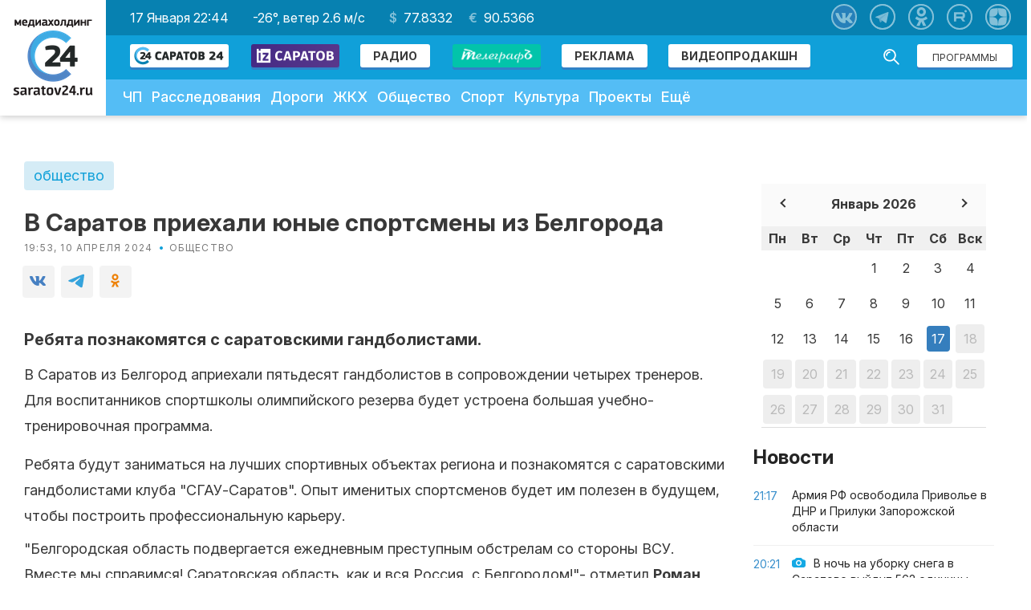

--- FILE ---
content_type: text/html; charset=UTF-8
request_url: https://saratov24.tv/news/v-saratov-priekhali-yunye-sportsmeny-iz-belgoroda/
body_size: 139604
content:
<!DOCTYPE html>
<html lang="ru" prefix="og: http://ogp.me/ns#">
<head>
    <!-- <meta charset="UTF-8"/> -->
    <meta http-equiv="Content-Security-Policy" content="upgrade-insecure-requests">
    <meta http-equiv="X-UA-Compatible" content="IE=edge"/>
<!--script data-ad-client="ca-pub-2613124652411215" async src="https://pagead2.googlesyndication.com/pagead/js/adsbygoogle.js"></script-->

            <title>В Саратов приехали юные спортсмены из Белгорода | Саратов 24</title>
    
        <meta name="zen-verification" content="YpLBG6D5Fqkb4TZQFodTWHtgvLCDxLyvYHf8nifX0Nt1toFbZ1odRZDFP6W4g87q" />
    <meta name="viewport" content="width=device-width">
    <meta name="cmsmagazine" content="da0738f9ba7f2c0a03878b32a7c9bfc6">
    <meta name="apple-itunes-app" content="app-id=1114200408"/>
    <meta name="google-play-app" content="app-id=tv.saratov24"/>
    <meta name="theme-color" content="#10a0d9">
    <link rel="icon" sizes="192x192" href="/local/templates/saratov24/images/ico/apple-touch-icon-180x180.png">
    <!-- CMS MAGAZINE -->
    <meta name="cmsmagazine" content="683149969_0d4ad9bad8837f670e" />
            <link rel="apple-touch-icon" sizes="57x57"
              href="/local/templates/saratov24/images/ico/apple-touch-icon-57x57.png"/>
            <link rel="apple-touch-icon" sizes="60x60"
              href="/local/templates/saratov24/images/ico/apple-touch-icon-60x60.png"/>
            <link rel="apple-touch-icon" sizes="72x72"
              href="/local/templates/saratov24/images/ico/apple-touch-icon-72x72.png"/>
            <link rel="apple-touch-icon" sizes="76x76"
              href="/local/templates/saratov24/images/ico/apple-touch-icon-76x76.png"/>
            <link rel="apple-touch-icon" sizes="114x114"
              href="/local/templates/saratov24/images/ico/apple-touch-icon-114x114.png"/>
            <link rel="apple-touch-icon" sizes="120x120"
              href="/local/templates/saratov24/images/ico/apple-touch-icon-120x120.png"/>
            <link rel="apple-touch-icon" sizes="144x144"
              href="/local/templates/saratov24/images/ico/apple-touch-icon-144x144.png"/>
            <link rel="apple-touch-icon" sizes="152x152"
              href="/local/templates/saratov24/images/ico/apple-touch-icon-152x152.png"/>
            <link rel="apple-touch-icon" sizes="180x180"
              href="/local/templates/saratov24/images/ico/apple-touch-icon-180x180.png"/>
        <link rel="icon" type="image/png" sizes="16x16 32x32 64x64"
          href="/local/templates/saratov24/images/ico/favicon.png"/>
    <!--[if IE]>
    <link href="/local/templates/saratov24/images/ico/favicon.ico" rel="shortcut icon">
    <![endif]-->

    <link rel="canonical" href="https://saratov24.tv/news/v-saratov-priekhali-yunye-sportsmeny-iz-belgoroda/">
        <link rel="amphtml" href="https://saratov24.tv/news-amp/v-saratov-priekhali-yunye-sportsmeny-iz-belgoroda/"><!-- amp -->
        <script src="/local/templates/saratov24/js/vendor/jquery-1.11.1.min.js" data-skip-moving="true"></script>
    <script src="/local/templates/saratov24/js/vendor/jquery.query.js" data-skip-moving="true"></script>
        <meta http-equiv="Content-Type" content="text/html; charset=UTF-8" />
<meta name="robots" content="index, follow" />
<meta name="keywords" content="общество" />
<meta name="description" content="Ребята познакомятся с саратовскими гандболистами." />
<script data-skip-moving="true">(function(w, d, n) {var cl = "bx-core";var ht = d.documentElement;var htc = ht ? ht.className : undefined;if (htc === undefined || htc.indexOf(cl) !== -1){return;}var ua = n.userAgent;if (/(iPad;)|(iPhone;)/i.test(ua)){cl += " bx-ios";}else if (/Windows/i.test(ua)){cl += ' bx-win';}else if (/Macintosh/i.test(ua)){cl += " bx-mac";}else if (/Linux/i.test(ua) && !/Android/i.test(ua)){cl += " bx-linux";}else if (/Android/i.test(ua)){cl += " bx-android";}cl += (/(ipad|iphone|android|mobile|touch)/i.test(ua) ? " bx-touch" : " bx-no-touch");cl += w.devicePixelRatio && w.devicePixelRatio >= 2? " bx-retina": " bx-no-retina";if (/AppleWebKit/.test(ua)){cl += " bx-chrome";}else if (/Opera/.test(ua)){cl += " bx-opera";}else if (/Firefox/.test(ua)){cl += " bx-firefox";}ht.className = htc ? htc + " " + cl : cl;})(window, document, navigator);</script>

<link href="/bitrix/js/ui/design-tokens/dist/ui.design-tokens.min.css?172599853923463" type="text/css"  rel="stylesheet" />
<link href="/bitrix/js/ui/fonts/opensans/ui.font.opensans.min.css?16696715222320" type="text/css"  rel="stylesheet" />
<link href="/bitrix/js/main/popup/dist/main.popup.bundle.min.css?169203974526598" type="text/css"  rel="stylesheet" />
<link href="/bitrix/cache/css/s1/saratov24/page_e31214fe394d70b5bea127c52cdb79cf/page_e31214fe394d70b5bea127c52cdb79cf_v1.css?1754980217724" type="text/css"  rel="stylesheet" />
<link href="/bitrix/cache/css/s1/saratov24/template_3ed86e9fc8832dadf57f24e31636479a/template_3ed86e9fc8832dadf57f24e31636479a_v1.css?1754980217147259" type="text/css"  data-template-style="true" rel="stylesheet" />






<link rel="alternate" type="application/rss+xml" title="Новости «Саратов 24» в формате RSS" href="/rss/">
<style>
    .menu-primary-block {
        width: 100%;
        display: flex;
    }
    .menu-primary li ul ul {
        position: static;
        padding-left: 20px;
        line-height: 7px;
    }
    .menu-primary .menu-second ul{
        display:none !important;
    }
    .menu-primary .menu-second:hover ul{
        display:block !important;
    }
    @media (max-width:880px){
        .menu-primary-block {
            flex-direction: column;
        }
        .menu-primary li ul{
            background:#fff;
        }
        .menu-primary--item.dopl:hover > ul{
            background:#fff;
            display:block;
        }
    }
</style>
<link href="https://fonts.googleapis.com/css?family=PT+Serif" rel="stylesheet">
    <link href="https://fonts.googleapis.com/css?family=Rubik" rel="stylesheet">
    <link href="https://fonts.googleapis.com/css2?family=Inter:ital,opsz,wght@0,14..32,100..900;1,14..32,100..900&display=swap" rel="stylesheet">
    <link href="/local/templates/saratov24/local.css" type="text/css" rel="stylesheet">
<link href="https://fonts.googleapis.com/css?family=Archivo+Black" rel="stylesheet">
<link href="/local/templates/saratov24/components/bitrix/forum.topic.reviews/saratov24/style.css?v=1" type="text/css"
      rel="stylesheet"/>
<link href="/local/templates/saratov24/components/bitrix/forum.topic.reviews/saratov24/post.css?v=1" type="text/css"
      rel="stylesheet"/>
<style>
        .content-text .article-body img {
            display: none;
        }
    </style>
<style>
            .wg-fastnews {
                top: 0;
                position: relative;
            }
            .news-sidebar {
                position: sticky;
                top: 0;
            }
        </style>
<link href="/local/templates/saratov24/components/bitrix/forum.topic.reviews/saratov24/style.css?v=1" type="text/css"
      rel="stylesheet"/>
<link href="/local/templates/saratov24/components/bitrix/forum.topic.reviews/saratov24/post.css?v=1" type="text/css"
      rel="stylesheet"/>
<style>
    .subscribe-list a {
        color: #F72F2F;
    }
    .subscribe-list a:hover {
        color: #A82121;
    }
    .content-section {
        padding-top: 25px;
        padding-bottom: 25px;
    }
    .post-layout {
        margin: 0 !important;
    }
    .append-news-preloader {
        left: 0;
        top: 0;
        right: 0;
        bottom: 0;
        overflow: hidden;
        z-index: 2;
        border-radius: 0;
        height: 100px;
        display: none;
    }
    .append-news-preloader.show {
        display: block;
    }
    .append-news-preloader__image {
        position: relative;
        top: 50%;
        left: 50%;
        width: 70px;
        height: 70px;
        margin-top: -35px;
        margin-left: -35px;
        text-align: center;
        animation: preloader-rotate 2s infinite linear;
    }

    @keyframes preloader-rotate {
        100% {
            transform: rotate(360deg)
        }
    }
</style>
<style>
    form.form-box {
        display: none !important;
    }

    .inputWithIcon input[type="text"] {
        width: 100%;
        border: 2px solid #aaa;
        border-radius: 4px;
        margin: 8px 0;
        outline: none;
        padding: 8px;
        box-sizing: border-box;
        transition: 0.3s;
    }

    .inputWithIcon input[type="text"]:focus {
        border-color: #10a0d9;
        box-shadow: 0 0 8px 0 #10a0d9;
    }

    .inputWithIcon input[type="text"] {
        padding-left: 40px;
    }

    .inputWithIcon {
        position: relative;
        width: 60%;
        margin: 0 auto;
    }

    .inputWithIcon i {
        position: absolute;
        left: 0;
        top: 8px;
        padding: 9px 8px;
        color: #aaa;
        transition: 0.3s;
    }

    .inputWithIcon input[type="text"]:focus + i {
        color: #10a0d9;
    }

    .goo-block {
        margin-top: 20px;
    }

    .post-block {
        display: block;
        margin-bottom: 10px;
    }

    .post-block__news .post-block--title {
        height: auto;
        margin-bottom: 0;
    }

    @media (max-width: 375px) {
        .mm-body__inner .mm-body__line {
            max-width: 165px !important;
        }
    }
</style>
<style>
        .ad-blocks {
            padding: 0 0 70px 0;
            margin-top: -55px;
        }
        .mobile-ad-block {
            margin-top: 15px;
        }
    </style>
<style>
    #media_slide_100175 { padding: 0; margin: 0; background-color: #fff; }
    #media_slide_100175 .header, .footer { font-family: Georgia, Times New Roman, serif; font-size: 12px; text-align: center; position: relative; }
    #media_slide_100175 .header span, .footer a { color: #999; background-color: #fff; padding: 0 5px; }
    #media_slide_100175 .header { z-index: 3; }
    #media_slide_100175 .footer { bottom: 16px; z-index: 2; }
    #media_slide_100175 table { border: dashed 1px #ccc; border-collapse: collapse; position: relative; bottom: 7px; z-index: 1; }
    #media_slide_100175 table td { border-top: dashed 1px #ccc; border-bottom: dashed 1px #ccc; padding: 7px; }
    #media_slide_100175 table tr:first-child td { padding-top: 16px !important; }
    #media_slide_100175 table tr:last-child td { padding-bottom: 17px !important; }
    #media_slide_100175 table a { font-family: Georgia, Times New Roman, serif; font-size: 11px; color: #444; text-decoration: none; }
</style>

    
            <script src="https://vk.com/js/api/openapi.js?168" data-skip-moving="true"></script>
    <script data-skip-moving="true">
        document.addEventListener('DOMContentLoaded', function() {
            if (typeof VK !== 'undefined') {
                VK.init({
                    apiId: 6616620,
                    onlyWidgets: true
                });
                var poll = document.getElementById('vk_poll');
                if (poll) {
                    VK.Widgets.Poll("vk_poll", {width: "320"}, "1067966668_71ad386a19f8d89e28");
                }
            }
        });
    </script>

        
        <link rel="stylesheet" href="https://cdn.jsdelivr.net/npm/social-likes/dist/social-likes_flat.css?sad">
            
    
            <link rel="stylesheet" href="https://use.fontawesome.com/releases/v5.6.1/css/all.css" integrity="sha384-gfdkjb5BdAXd+lj+gudLWI+BXq4IuLW5IT+brZEZsLFm++aCMlF1V92rMkPaX4PP" crossorigin="anonymous">
    
    
            <link rel="stylesheet" href="//code.jquery.com/ui/1.11.4/themes/smoothness/jquery-ui.min.css?sad">

    <!-- FANCYBOX FOR VOTING PAGE -->
    <link rel="stylesheet" href="https://cdnjs.cloudflare.com/ajax/libs/fancybox/3.5.2/jquery.fancybox.min.css" type="text/css" media="screen" />

        <link rel="stylesheet" href="/local/templates/saratov24/css/pushy.css?sad">
    <link rel="stylesheet" href="/local/templates/saratov24/perfect-scrollbar.min.css?sad">

    <link rel="stylesheet" href="/local/templates/saratov24/np/css/likely.css?v=1">
    <link rel="stylesheet" href="/local/templates/saratov24/np/css/styles.css?v=1">
        <link rel="manifest" href="/manifest.json">
        <meta property="og:title" content="В Саратов приехали юные спортсмены из Белгорода">
            <meta property="og:type" content="article">
        <meta property="og:image:type" content="image/jpg">
    <meta property="og:image:width" content="1200">
    <meta property="og:image:height" content="630">
    <meta name="twitter:card" content="summary_large_image">
    <meta name="twitter:site" content="@saratov24tv">
    <meta name="twitter:creator" content="@saratov24tv">
    <meta name="twitter:title" content="В Саратов приехали юные спортсмены из Белгорода">
    <meta name="twitter:domain" content="saratov24.tv">
            
            <meta property="og:url" content="https://saratov24.tv/news/v-saratov-priekhali-yunye-sportsmeny-iz-belgoroda/">
    <meta name="yandex-verification" content="46f50821b9c2730c"/>

            <!-- Yandex.RTB1 -->
                      

    <style>
        .ad-margin {
            margin: 20px 0;
        }
.pt {padding-top: 115px;}
        .slider-layout--viewer-item {
            transition: transform .3s ease, opacity .2s ease;
        }

        .slider-layout--viewer-item.active {
            z-index: 99;
        }

        .no-transitions {
            transition: none;
        }

        .slider-layout--wrap {
            /*overflow: visible;*/
            text-align: center;
        }

        .event-item__content h3 {
            font-size: 32px;
            font-weight: 700;
            line-height: 36px;
        }

        .contacts-block {
            margin-top: 20px;
        }

        .contacts-layout {
            margin-top: 0;
        }

        .logo-about {
            padding-top: 100px;
            display: flex;
            justify-content: center;
            align-items: center;
        }

        .logo-title {
            font-size: 24px;
            text-transform: uppercase;
            text-align: left;
            display: block;
            color: #29A8E0;
            line-height: 24px;
            margin-left: 50px;
        }

        .logo-title span {
            font-size: 72px;
            letter-spacing: -2px;
            color: #3782C4;
            margin-left: -5px;
            line-height: 72px;
        }

        .logo-title .c24 {
            letter-spacing: -0.1em;
        }

        .section-content {
            max-width: 1000px;
            width: 100%;
            margin: 0 auto;
        }

        .section-content h1 {
            font-size: 48px;
            text-align: center;
            margin-top: 96px;
            color: #14aae6;
            margin-bottom: 48px;
        }

        .section-content h2 {
            font-size: 48px;
            text-align: center;
            margin-top: 60px;
            color: #14aae6;
            margin-bottom: 36px;
        }

        .section-content h3 {
            font-size: 32px;
            text-align: center;
            margin-top: 64px;
            color: #14aae6;
            margin-bottom: 32px;
        }

        .section-content > p {
            text-align: center;
            font-size: 22px;
            padding-bottom: 1em;
            line-height: 1.2em;
            color: #777;
            margin-bottom: 36px
        }

        .section-block {
            display: flex;
            justify-content: center;
            flex-wrap: wrap;
            width: 100%;
        }

        .section-block .block {
            width: 48%;
            padding: 0 10px 20px;
        }

        .section-block .block img {
            float: left;
            width: 96px;
            height: 96px;
            margin-right: 14px;
        }

        .section-block .block h3 {
            font-size: 32px;
            color: #000;
            margin-bottom: 18px;
            padding-top: 0;
        }

        .section-block .block span {
            color: #8A8A8A;
            clear: both;
        }

        .section-block .block p {
            padding: 0 0 12px 48px;
            line-height: 1.2em;
        }

        .section-block .block-small {
            width: 30%;
            padding: 0 10px 20px;
        }

        .section-block .block-small h3 {
            font-size: 32px;
            color: #000;
            padding-top: 30px;
            margin-bottom: 18px;
        }

        .section-block .block-small p {
            padding: 0 0 12px 12px;
            line-height: 1.2em;
            border-left: 3px solid #EEE;
            margin-left: 4px;
        }

        .section-chanels {
            max-width: 1000px;
            width: 100%;
            margin: 0 auto;
            text-align: center;
        }

        .chanel_list {
            display: flex;
            align-items: center;
            justify-content: center;
        }

        .chanel_list > * {
            margin-right: 10px;
        }

        .section-chanels h2 {
            font-size: 48px;
            text-align: center;
            margin: 60px 0 36px;
            color: #14aae6;
        }

        .section-chanels > p {
            text-align: center;
            font-size: 22px;
            padding-bottom: 1em;
            line-height: 1.2em;
            color: #777;
            clear: both;
            display: block;
            margin-bottom: 48px;
        }

        .section-chanels .chanel {
            width: 350px;
            margin: 0 auto 25px;
            text-align: left;
            clear: both;
            display: inline-block;
            padding: 0 100px;
            border-bottom: 2px #DDD dotted;
            padding-bottom: 20px;
        }

        .section-chanels .chanel img {
            width: 16px;
            padding-right: 10px;
            padding-top: 7px;
            float: left;
        }

        .section-chanels .chanel p {
            font-size: 24px;
        }

        .section-chanels .chanel span {
            font-size: 16px;
        }

        .section-mobi {
            max-width: 1000px;
            width: 100%;
            margin: 0 auto;
            text-align: center;
        }

        .section-mobi h2 {
            font-size: 48px;
            text-align: center;
            margin: 60px 0 36px;
            color: #14aae6;
        }

        .section-mobi > p {
            text-align: center;
            font-size: 22px;
            padding-bottom: 1em;
            line-height: 1.2em;
            color: #777;
            clear: both;
            display: block;
            margin-bottom: 48px;
        }

        .section-mobi > p:last-child {
            font-size: 18px;
        }

        .img_section {
            padding-bottom: 50px;
            overflow-x: auto;
            overflow-y: hidden;
            white-space: nowrap;
            height: auto;
        }

        .img_section img {
            width: 200px;
            height: auto;
        }

        .store {
            padding-bottom: 50px;
        }

        .store img {
            width: 135px;
            height: auto;
        }

        .footer-smi {
            padding-bottom: 10px;
        }

        .footer-smi p {
            font-size: 10px;
            color: #FFF;
            display: block;
            margin-top: 1.2em;
        }

        .footer-row {
            height: auto;
        }

        .about-section--details {
            margin-bottom: -64px;
        }

        .section-watch {
            background: url(/local/templates/saratov24/images/watch2.jpg) no-repeat 50% #00709d;
            height: 524px;
            color: #000;
        }

        .page-layout .about-hero .contacts-block img {
            float: right;
        }

        .owl-prev {
            font-size: 0;
        }

        .owl-next {
            font-size: 0;
        }

        .section-watch {
            background: none;
            height: auto;
            width: 100%;
        }

        .section-watch img {
            width: 100%;
        }

        .online-translation iframe {
            position: absolute !important;
            top: 0 !important;
            bottom: 0;
            right: 0;
            left: 0 !important;
            margin: auto;
        }

        .article-body a {
            color: #10a0d9;
        }

        .article-body a:hover {
            color: #3181c6;
        }

        .post-block.post-block__news.col-xs-6 {
            margin-bottom: 32px;
        }

        /* Android App Banner */

        #smartbanner {
            position: absolute;
            left: 0;
            top: -82px;
            border-bottom: 1px solid #e8e8e8;
            width: 100%;
            height: 78px;
            font-family: 'Helvetica Neue', sans-serif;
            background: -webkit-linear-gradient(top, #f4f4f4 0%, #cdcdcd 100%);
            background-image: -ms-linear-gradient(top, #F4F4F4 0%, #CDCDCD 100%);
            background-image: -moz-linear-gradient(top, #F4F4F4 0%, #CDCDCD 100%);
            box-shadow: 0 1px 2px rgba(0, 0, 0, 0.5);
            z-index: 9998;
            -webkit-font-smoothing: antialiased;
            overflow: hidden;
            -webkit-text-size-adjust: none;
        }

        #smartbanner, html.sb-animation {
            -webkit-transition: all .3s ease;
        }

        #smartbanner .sb-container {
            margin: 0 auto;
        }

        #smartbanner .sb-close {
            position: absolute;
            left: 5px;
            top: 5px;
            display: block;
            border: 2px solid #fff;
            width: 14px;
            height: 14px;
            font-family: 'ArialRoundedMTBold', Arial;
            font-size: 15px;
            line-height: 15px;
            text-align: center;
            color: #fff;
            background: #070707;
            text-decoration: none;
            text-shadow: none;
            border-radius: 14px;
            box-shadow: 0 2px 3px rgba(0, 0, 0, 0.4);
            -webkit-font-smoothing: subpixel-antialiased;
        }

        #smartbanner .sb-close:active {
            font-size: 13px;
            color: #aaa;
        }

        #smartbanner .sb-icon {
            position: absolute;
            left: 30px;
            top: 10px;
            display: block;
            width: 57px;
            height: 57px;
            background: rgba(0, 0, 0, 0.6);
            background-size: cover;
            border-radius: 10px;
            box-shadow: 0 1px 3px rgba(0, 0, 0, 0.3);
        }

        #smartbanner.no-icon .sb-icon {
            display: none;
        }

        #smartbanner .sb-info {
            position: absolute;
            left: 98px;
            top: 18px;
            width: 44%;
            font-size: 11px;
            line-height: 1.2em;
            font-weight: bold;
            color: #6a6a6a;
            text-shadow: 0 1px 0 rgba(255, 255, 255, 0.8);
        }

        #smartbanner #smartbanner.no-icon .sb-info {
            left: 34px;
        }

        #smartbanner .sb-info strong {
            display: block;
            font-size: 13px;
            color: #4d4d4d;
            line-height: 18px;
        }

        #smartbanner .sb-info > span {
            display: block;
        }

        #smartbanner .sb-info em {
            font-style: normal;
            text-transform: uppercase;
        }

        #smartbanner .sb-button {
            position: absolute;
            right: 20px;
            top: 24px;
            border: 1px solid #bfbfbf;
            padding: 0 10px;
            min-width: 10%;
            height: 24px;
            font-size: 14px;
            line-height: 24px;
            text-align: center;
            font-weight: bold;
            color: #6a6a6a;
            background: -webkit-linear-gradient(top, #efefef 0%, #dcdcdc 100%);
            text-transform: uppercase;
            text-decoration: none;
            text-shadow: 0 1px 0 rgba(255, 255, 255, 0.8);
            border-radius: 3px;
            box-shadow: 0 1px 0 rgba(255, 255, 255, 0.6), 0 1px 0 rgba(255, 255, 255, 0.7) inset;
        }

        #smartbanner .sb-button:active, #smartbanner .sb-button:hover {
            background: -webkit-linear-gradient(top, #dcdcdc 0%, #efefef 100%);
        }

        #smartbanner .sb-icon.gloss:after {
            content: '';
            position: absolute;
            left: 0;
            top: -1px;
            border-top: 1px solid rgba(255, 255, 255, 0.8);
            width: 100%;
            height: 50%;
            background: -webkit-linear-gradient(top, rgba(255, 255, 255, 0.7) 0%, rgba(255, 255, 255, 0.2) 100%);
            border-radius: 10px 10px 12px 12px;
        }

        #smartbanner.android {
            border-color: #212228;
            background: #3d3d3d url('[data-uri]');
            border-top: 5px solid #88B131;
            box-shadow: none;
        }

        #smartbanner.android .sb-close {
            border: 0;
            width: 17px;
            height: 17px;
            line-height: 17px;
            color: #b1b1b3;
            background: #1c1e21;
            text-shadow: 0 1px 1px #000;
            box-shadow: 0 1px 2px rgba(0, 0, 0, 0.8) inset, 0 1px 1px rgba(255, 255, 255, 0.3);
        }

        #smartbanner.android .sb-close:active {
            color: #eee;
        }

        #smartbanner.android .sb-info {
            color: #ccc;
            text-shadow: 0 1px 2px #000;
        }

        #smartbanner.android .sb-info strong {
            color: #fff;
        }

        #smartbanner.android .sb-button {
            min-width: 12%;
            border: 1px solid #DDDCDC;
            padding: 1px;
            color: #d1d1d1;
            background: none;
            border-radius: 0;
            box-shadow: none;
            min-height: 28px
        }

        #smartbanner.android .sb-button span {
            text-align: center;
            display: block;
            padding: 0 10px;
            background-color: #42B6C9;
            background-image: -webkit-gradient(linear, 0 0, 0 100%, from(#42B6C9), to(#39A9BB));
            background-image: -moz-linear-gradient(top, #42B6C9, #39A9BB);
            text-transform: none;
            text-shadow: none;
            box-shadow: none;
            min-height: 28px;
        }

        #smartbanner.android .sb-button:active, #smartbanner.android .sb-button:hover {
            background: none;
        }

        #smartbanner.android .sb-button:active span, #smartbanner.android .sb-button:hover span {
            background: #2AC7E1;
        }

        #smartbanner.windows .sb-icon {
            border-radius: 0px;
        }

        #jivo-iframe-container {
            display: none;
        }

        /* Android App Banner  end*/
                            .page-layout {
                padding-top: 0;
            }
            .content-section {
                padding-right: 0;
            }

            .content-section--main {
                width: calc(100% - 346px);
                display: inline-block;
            }

            .content-section--aside {
                position: static;
            }

            .wg-fastnews {
                position: static;
                border: none;
            }

            .content-section--aside-container {
                position: relative;
                display: inline-flex;
                /*justify-content: center;*/
                align-items: center;
                flex-direction: column;
                float: right;
                margin-bottom: 20px;
            }

            .content-section {
                display: flex;
            }

            @media screen and (max-width: 880px) {
                .content-section {
                    padding-top: 0;
                }
                .content-section {
                    flex-wrap: wrap;
                }

                .wg-fastnews {
                    display: none;
                }

                .content-section--main {
                    width: 100%;
                }

                .content-section--aside-container {
                    margin: 0;
                    width: 100%;
                }

                .article-body img {
                    float: none;
                    margin: 1em auto;
                }

                .mm-body__inner img {
                    float: none !important;
                }

                .mm-body__line a {
                    display: flex !important;
                    align-items: center;
                    justify-content: center;
                    flex-direction: column;
                }
            }
                .widget-meadiametricgs {
            margin-top: 20px;
        }

        @media (min-width: 480px) and (max-width: 1200px) {
            .widget-meadiametricgs {
                /*margin-bottom: 200px;*/
            }
        }

        @media (max-width: 481px) {
            .mm-body__inner > div {
                display: -webkit-box;
                display: -ms-flexbox;
                display: flex;
                flex-wrap: wrap;
                -ms-flex-wrap: wrap;
                -webkit-box-align: center;
                -ms-flex-align: center;
                align-items: center;
                -webkit-box-pack: stretch;
                -ms-flex-pack: stretch;
                justify-content: stretch;
            }

            .mm-body__line--text-over-image {
                width: calc(50% - 20px) !important;
                height: auto !important;
                margin: 10px !important;
            }
        }

        .main-slider {
            font-size: 0;
        }

        .main-slider img {
            max-width: 100%;
            height: auto;
        }

        .cackle-comment-count {
            font-weight: 600;
        }

        .header-middle {
            display: flex;
            flex-flow: row;
            justify-content: space-between;
            align-items: center;
            color: #fff;
            background: #0781b1;
            padding: 11px 1.875rem;
        }

        .header-social {
            position: relative;
            top: auto;
            right: auto;
        }

        .header-action {
            position: absolute;
            top: 56px;
            right: 10px;
        }

        .header-action .btn {
            margin: 12px 6px;
        }

        @media (max-width: 880px) {
            .header-middle {
                flex-flow: column;
                margin-left: -15px;
                margin-right: -15px;
                padding: 15px;
            }

            .icon-social {
                margin: 8px;
            }
        }

        .header-middle a {
            color: #fff;
        }

        .header-middle a:hover {
            color: #b8e3f4;
        }

        .dollar {
            position: relative;
        }

        .dollar:before {
            content: "$";
            position: relative;
            margin-right: 8px;
            font-weight: 600;
            opacity: .5;
        }

        .euro {
            position: relative;
        }

        .euro:before {
            content: "€";
            position: relative;
            margin-right: 8px;
            font-weight: 600;
            opacity: .5;
        }

        .header-middle__money span + span {
            margin-left: 16px;
        }

        .header-middle {
            justify-content: flex-start;
        }

        .header-middle a {
            margin: 0 15px;
        }

        .header-middle a:first-child {
            margin-left: 0;
        }

        .header-social a {
            margin: 0 8px;
        }

        .header-social {
            position: absolute;
            top: 5px;
            right: 12px;
        }

        .header-action {
            position: relative;
            top: auto;
            right: auto;
            float: right;
            margin-right: 12px;
        }

        .header-action .btn {
            margin: 13px 6px;
        }

        .header-nav--search {
            float: right;
            margin: 12px 6px;
        }

        .header-nav--search-field {
            padding: 7px 6px 6px 6px;
            box-shadow: 0 3px #3181c6;
        }

        .header-nav--search-btn.active {
            left: -23px;
            top: 5px;
            right: auto;
        }

        .header-nav--search-btn {
            top: 5px;
            left: auto;
            right: 6px;
            cursor: pointer;
        }

        .header-nav--search-field {
            float: right;
            margin-right: 50px;
        }

        .header-nav--search.active .header-nav--search-field {
            margin-right: 0;
        }

        .header-nav--search.active .btn-search {
            left: 13px;
        }

        .header-logo {
            display: -webkit-box;
            display: -ms-flexbox;
            display: flex;
            -webkit-box-orient: vertical;
            -webkit-box-direction: normal;
            -ms-flex-flow: column;
            flex-flow: column;
            -webkit-box-pack: center;
            -ms-flex-pack: center;
            justify-content: center;
            -webkit-box-align: center;
            -ms-flex-align: center;
            align-items: center
        }

        .menu-primary--item {
            position: relative;
        }

        header {
            z-index: 101 !important;
        }

        .menu-primary li ul {
            display: none;
            position: absolute;
            top: 51px;
            left: 0;
            z-index: 99;
            background: #54bdf5;
            min-width: 250px;
        }

        .menu-primary li ul a {
            font-size: 16px;
        }

        @media only screen and (min-width: 880px) {
            .menu-primary li:hover ul {
                display: block;
            }
        }

        @media only screen and (max-width: 880px) {
            .menu-primary li ul {
                position: relative;
                top: auto;
                left: auto;
            }

            .icon_open_submenu {
                display: inline-block;
                width: 51px;
                height: 51px;
                background: #13a9e4;
                vertical-align: middle;
                cursor: pointer;
                color: #fff;
                text-align: center;
                vertical-align: middle;
                line-height: 56px;
                font-size: 35px;
            }

            .menu-primary--item > a {
                display: inline-block !important;
                width: calc(100% - 57px);
            }
        }

        @media screen and (min-width: 880px) {
            .icon_open_submenu {
                display: none;
            }
        }

        .footer-row {
            z-index: 99;
        }

        @media only screen and (max-width: 1405px) {
            .header-nav {
                display: inline-block;
                width: 100%;
                vertical-align: top;
                margin-top: -5px;
            }

        }

        @media only screen and (max-width: 1024px) {
            .header-nav--search {
                width: 160px;
            }

            .header-nav--search.active .header-nav--search-field {
                width: 90%;
            }

            .header-broadcast {
                padding: 15px;
            }

            .header-middle {
                padding-left: 15px;
            }

            .menu-primary {
                margin-left: 0;
            }

            .header-broadcast--text {
                font-size: 15px;
            }

            .header-nav--search-field {
                padding: 6px 5px 5px 5px;
            }

            .header-nav--search {
                margin: 11px 6px;
            }
        }

        @media only screen and (width: 960px) {
            .header-nav--search {
                height: auto;
            }

            .header-nav--search.active {
                padding: 10px 45px;
                top: 89px;
                margin-left: 0px;
                margin-right: 0px;
            }

            .search-field {
                width: 100%;
            }

            .header-nav--search.active .btn-search {
                left: auto;
                right: 10px;
                top: 14px;
            }

            .header-nav--search-btn.active {
                left: 11px;
                top: 13px;
                right: auto;
            }

            .header-nav--search.active .header-nav--search-field {
                width: 100%;
            }

            .header-nav--search.active .btn-search {
                background: url(/local/templates/saratov24/images/search.svg) no-repeat;
            }
        }

        @media only screen and (max-width: 880px) {
            .mobile_menu .header-nav--search-btn {
                top: -58px;
            }

            .pushy.pushy-right {
                z-index: 9999 !important;
            }

            .header-middle__date, .header-middle__weather, .header-middle__money {
                display: none;
            }

            .header-nav .menu-primary {
                padding-bottom: 70px;
            }

            .row-header .header-nav--search {
                display: none !important;
            }

            .header-social {
                position: relative;
                top: auto;
                right: auto;
                text-align: center;
                width: 80%;
            }

            .page-banner a {
                padding-top: 15px;
            }

            .header-nav {
                display: block;
                margin-top: 0;
            }

            .header-social a {
                margin: 8px !important;
            }

            .header-social {
                padding: 0;
            }

            .header-nav--search-btn.active {
                left: 15px;
                top: 9px !important;
                right: auto;
            }

            .header-nav--search.active .btn-search {
                left: 52px;
            }

            .header-action .btn {
                display: block;
                top: auto;
                margin: 6px 36px;
            }

            .header-action {
                position: relative;
                top: auto;
                right: auto;
                float: none;
                margin-right: 0;
                padding-top: 10px;
                padding-bottom: 10px;
            }
        }

                    .header-banner__link {
                display: flex;
                justify-content: center;
                margin: 0 0 15px 0;
                position: relative;
                z-index: 9999;
            }
        
        
        .add-news {
            display: inline-block;
            position: absolute;
            top: 0;
            left: 0;
            text-align: center;
        }

        .add-news img{
            max-width: 100%;
            height: auto;
            width: 100%;
        }

        .wg-fastnews {
            top: 100px;
        }

        @media only screen and (max-width: 800px) {
            .page-layout {
                margin-top: 16px !important;
            }
            .row-cont {
                width: 100%;
            }
            .add-news{
                display: block;
                position: static;
                margin: 1rem 0;
            }
        }
        .icon-inst {
            background-image: url(/local/templates/saratov24/images/icons/instagram.svg);
            width: 32px;
            height: 32px;
            background-position: center;
            background-repeat: no-repeat;
            background-size: contain;
        }
        .icon-tiktok {
            background-image: url(/local/templates/saratov24/images/icons/tiktok.svg);
            width: 32px;
            height: 32px;
            background-position: center;
            background-repeat: no-repeat;
            background-size: contain;
        }
        .icon-yandex-zen {
            background-image: url(/local/templates/saratov24/images/icons/yandex-zen.svg);
            width: 32px;
            height: 32px;
            background-position: center;
            background-repeat: no-repeat;
            background-size: contain;
        }
        .icon-yarus {
            background-image: url(/local/templates/saratov24/images/icons/yarus-icon.svg);
            width: 32px;
            height: 32px;
            background-position: center;
            background-repeat: no-repeat;
            background-size: contain;
        }
        .icon-ok-new {
            background-image: url(/local/templates/saratov24/np/icons/ok-new.svg);
            width: 32px;
            height: 32px;
            background-position: center;
            background-repeat: no-repeat;
            background-size: contain;
        }
        .icon-rutube {
            background-image: url(/local/templates/saratov24/images/icons/rutube-icon.svg);
            width: 32px;
            height: 32px;
            background-position: center;
            background-repeat: no-repeat;
            background-size: contain;
        }
    </style>

    </head>
<body>

<div class="kit_popup_bg"></div>
<div class="kit_popup_window"></div>

<div class="mobile_menu transform_right">
    <form class="header-nav--search" action="/search/">
        <span class="header-nav--search-btn"></span>
        <button type="submit" class="btn-search"></button>
        <input class="header-nav--search-field" type="search" name="q" placeholder="Поиск по новостям">
    </form>
    <div class="menu-btn" style="margin:0;height:100%;width:55px;">
        <div style="margin-top:20px">
            <span class="icon-bar"></span>
            <span class="icon-bar"></span>
            <span class="icon-bar"></span>
        </div>
    </div>
    <div class="mobile_broadcast">
                                <div class="header-buttons">
                                        <a style="margin: 0 6px 0 0; " class="btn" href="https://t.me/saratovchbb?livestream" target="_blank">
                        <img width="70" alt="Саратов.Известия" src="/local/templates/saratov24/images/btn-iz-live@2x.png">

                    </a>
                    <a style=" top: 0; margin: 0 6px 0 0; " class="btn button-radio" href="https://saratov24.tv/radio/online/"><span>Радио</span></a>
                    <a style=" margin: 0 6px 0 0; width: 70px;" class="btn " href="https://t.me/saratov24ru?livestream" target="_blank">
                    <img width="77" alt="Саратов24" src="/local/templates/saratov24/images/btn-s24-live@2x.png">
                        <!-- <div class="icon-live"></div><span>Live</span> -->
                    </a>
                    
                    <a href="https://prov-telegraf.ru/" target="_blank" class="btn btn-telegraf-live" style="width:77px;height: 18px;margin: 0 6px 0 0;box-shadow: none;">
                        <img width="77" alt="Телеграф" src="/local/templates/saratov24/images/telegraf-logo-white-sm.png">
                    </a>
                    <a style=" top: 0; margin: 0 6px 0 0; " class="btn button-radio" href="https://saratov24.tv/advertising/"><span>Реклама</span></a>
                                        
                                    </div>
            </div>
    <a href="/" class="logo_mobile">
        <span></span>
    </a>
</div>

<div id="panel"></div>
<header class="row-header pushy pushy-right">
    <a title="На главную" href="/" class="header-logo">
        <span class="site-logo">Саратов24</span>
    </a>
    <div class="header-panel">
                <div class="header-middle">
            <a class="header-middle__date" href="/news/">
                <span data-date="date">18 января</span>
                <span data-date="time">02:44</span>
            </a>
            <a class="header-middle__weather" href="https://yandex.ru/pogoda/saratov">
                <span>-26°</span>,
                <span>ветер 2.6 м/c</span>
            </a>
            <a class="header-middle__money" href="https://www.cbr.ru/">
                <span class="dollar" data-rate="dollar" hidden></span>
                <span class="euro" data-rate="euro" hidden></span>
            </a>
            <div class="social-list">
                <a href="https://vk.com/saratov24" class="social-item" target="_blank">
                    <img src="/local/templates/saratov24/np/icons/vk.svg" alt="">
                </a>
                <a href="https://t.me/saratov24ru" class="social-item" target="_blank">
                    <img src="/local/templates/saratov24/np/icons/tg.svg" alt="">
                </a>
                <a href="https://ok.ru/saratov24" class="social-item" target="_blank">
                    <img width="40" src="/local/templates/saratov24/np/icons/ok-new.svg" alt="">
                </a>
                <a href="https://rutube.ru/channel/23535846/" class="social-item" target="_blank">
                    <img width="40" src="/local/templates/saratov24/np/icons/rutube-icon.svg" alt="">
                </a>
                <a href="https://dzen.ru/saratov24tv" class="social-item" target="_blank">
                    <svg width="40" height="40" viewBox="0 0 40 40" fill="none" xmlns="http://www.w3.org/2000/svg">
                        <path fill-rule="evenodd" clip-rule="evenodd" d="M19.8897 10.0001C15.7678 10.0005 12.9116 10.0142 11.4456 11.4459C10.014 12.9116 10.0003 15.9019 10.0003 19.8897C14.4283 19.7561 16.4532 19.6452 18.0682 18.0682C19.6452 16.4532 19.7561 14.4283 19.8897 10.0001ZM11.4453 28.5545C10.0137 27.0888 10 24.0985 10 20.1107C14.428 20.2443 16.453 20.3552 18.068 21.9322C19.6449 23.5472 19.7558 25.5721 19.8895 29.9999C15.7675 29.9999 12.9114 29.9866 11.4453 28.5545ZM20.1105 29.9999C20.2441 25.5721 20.3551 23.5472 21.9321 21.9322C23.547 20.3552 25.5719 20.2443 30 20.1107C29.9996 24.0985 29.9859 27.0888 28.5543 28.5545C27.0882 29.9866 24.2325 29.9999 20.1105 29.9999ZM20.1105 10.0001C20.2441 14.4283 20.3551 16.4532 21.9321 18.0682C23.547 19.6452 25.5719 19.7561 30 19.8897C29.9996 15.9019 29.9859 12.9116 28.5543 11.4459C27.0882 10.0142 24.2325 10.0005 20.1105 10.0001Z" fill="white"/>
                        <rect x="1" y="1" width="38" height="38" rx="19" stroke="white" stroke-width="2"/>
                    </svg>
                </a>
            </div>
            <div class="header-social">
                <a class="icon-social icon-vk" href="https://vk.com/saratov24" target="_blank"></a>
                <a class="icon-social icon-tg" href="https://t.me/saratov24ru" target="_blank"></a>
                <a class="icon-social icon-ok-new" href="https://ok.ru/saratov24" target="_blank"></a>
                <a class="icon-social icon-rutube" href="https://rutube.ru/channel/23535846/" target="_blank"></a>
                <a class="icon-social icon-yandex-zen" href="https://dzen.ru/saratov24tv" target="_blank"></a>
            </div>
        </div>
        <div class="header-panel--top">
                        <div class="header-buttons">
                <a href="https://t.me/saratov24ru?livestream" target="_blank" class="btn btn-s24-live">
                    <img src="/local/templates/saratov24/images/btn-s24-live@2x.png" alt="">
                </a>
                <a href="https://t.me/saratovchbb?livestream" target="_blank" class="btn btn-iz-live">
                    <img src="/local/templates/saratov24/images/btn-iz-live@2x.png" alt="">
                </a>
                <a class="btn btn-small btn-basic" href="https://saratov24.tv/radio/online/" style="font-weight: bold;font-size: 14px;padding: 4.5px 16px;">
                    <div style="bottom:0;">
                        РАДИО
                    </div>
                </a>
                <a href="https://prov-telegraf.ru/" target="_blank" class="btn btn-telegraf-live">
                    <img width="77" alt="Телеграф" src="/local/templates/saratov24/images/telegraf-logo-white-sm.png">
                </a>
                <a class="btn btn-small btn-basic" href="https://saratov24.tv/advertising/" style="font-weight: bold;font-size: 14px;padding: 4.5px 16px;">
                    <div style="bottom:0;">РЕКЛАМА</div>
                </a>
                <a class="btn btn-small btn-basic" href="https://saratov24.tv/video_production/" style="font-weight: bold;font-size: 14px;padding: 4.5px 16px;">
                    <div style="bottom:0;">ВИДЕОПРОДАКШН</div>
                </a>
            </div>
            <div class="header-actions">
                <div class="header-action">
                    <a style="display:none;" class="btn btn-small btn-basic" href="https://saratov24.tv/tv/">
                        <div>ТВ-программа</div>
                    </a>
                    <a style="display:none;" class="btn btn-small btn-basic" href="https://saratov24.tv/radio/online/">
                        <div>Слушать радио</div>
                    </a>
                    <a class="btn btn-small btn-basic" href="https://saratov24.tv/programs/">
                        <div>Программы</div>
                    </a>
                </div>
                <form class="header-nav--search" action="/search/">
                    <span class="header-nav--search-btn"></span>
                    <button type="submit" class="btn-search"></button>
                    <input class="header-nav--search-field" type="search" name="q" placeholder="Поиск по новостям">
                </form>
            </div>
        </div>
        <div class="header-nav">
            <div class="menu-primary">
                <div class="menu-primary-block">
	<ul class="menu-primary-block--left"> 
							<li class="menu-primary--item">
			 <a href="/newstags/proisshestviya/" class="					"> ЧП </a>
					<ul>
												<li> <a href="/newstag/%D0%94%D0%A2%D0%9F/"> ДТП </a> </li>
												<li> <a href="/newstag/%D0%BA%D1%80%D0%B8%D0%BC%D0%B8%D0%BD%D0%B0%D0%BB/"> Криминал </a> </li>
												<li> <a href="/newstag/%D0%BF%D0%BE%D0%B6%D0%B0%D1%80/"> Пожар </a> </li>
												<li> <a href="/newstag/%D0%BD%D0%B5%D1%81%D1%87%D0%B0%D1%81%D1%82%D0%BD%D1%8B%D0%B9+%D1%81%D0%BB%D1%83%D1%87%D0%B0%D0%B9/"> Несчастный случай </a> </li>
												<li> <a href="/newstag/%D0%BF%D1%80%D0%BE%D0%BF%D0%B0%D0%BB+%D1%80%D0%B5%D0%B1%D0%B5%D0%BD%D0%BE%D0%BA/"> Пропал ребенок </a> </li>
												<li> <a href="/newstag/%D0%BF%D1%80%D0%BE%D0%BF%D0%B0%D0%BB+%D1%87%D0%B5%D0%BB%D0%BE%D0%B2%D0%B5%D0%BA/"> Пропал человек </a> </li>
						
					</ul>
			</li>
					<li class="menu-primary--item">
			 <a href="/newstags/rassledovaniya/" class="					"> Расследования </a>
					<ul>
												<li> <a href="/newstag/%D0%A3%D0%B1%D0%B8%D0%B9%D1%81%D1%82%D0%B2%D0%BE+%D0%BB%D0%BE%D1%81%D1%8F+%D0%B2+%D0%9B%D1%8B%D1%81%D0%BE%D0%B3%D0%BE%D1%80%D1%81%D0%BA%D0%BE%D0%BC+%D1%80%D0%B0%D0%B9%D0%BE%D0%BD%D0%B5/"> Валерий Рашкин - браконьер </a> </li>
												<li> <a href="/newstag/%D0%BA%D0%BE%D1%80%D1%80%D1%83%D0%BF%D1%86%D0%B8%D1%8F+%D0%B2+%D1%81%D1%82%D1%80%D0%BE%D0%B8%D1%82%D0%B5%D0%BB%D1%8C%D1%81%D1%82%D0%B2%D0%B5/"> Коррупционный дуэт строителей и чиновников </a> </li>
												<li> <a href="/newstag/%D0%9D%D0%B8%D0%BA%D0%BE%D0%BB%D0%B0%D0%B9+%D0%91%D0%BE%D0%BD%D0%B4%D0%B0%D1%80%D0%B5%D0%BD%D0%BA%D0%BE/"> Шалости бизнесмена-коммуниста Николая Бондаренко </a> </li>
												<li> <a href="/newstag/%D0%B1%D0%BE%D0%B3%D0%B0%D1%82%D1%81%D1%82%D0%B2%D0%BE+%D0%B8+%D0%B1%D0%BB%D0%B0%D0%B3%D0%BE%D1%82%D0%B2%D0%BE%D1%80%D0%B8%D1%82%D0%B5%D0%BB%D1%8C%D0%BD%D0%BE%D1%81%D1%82%D1%8C/"> Богатство и благотворительность </a> </li>
						
					</ul>
			</li>
					<li class="menu-primary--item">
			 <a href="/newstags/dorogi/" class="					"> Дороги </a>
					<ul>
												<li> <a href="/newstag/%D1%80%D0%B5%D0%BC%D0%BE%D0%BD%D1%82+%D0%B4%D0%BE%D1%80%D0%BE%D0%B3/"> Ремонт дорог </a> </li>
												<li> <a href="/newstag/%D0%9F%D0%94%D0%94/"> Новшества в ПДД </a> </li>
												<li> <a href="/newstag/%D0%BE%D0%B3%D1%80%D0%B0%D0%BD%D0%B8%D1%87%D0%B0%D1%82+%D0%B4%D0%B2%D0%B8%D0%B6%D0%B5%D0%BD%D0%B8%D0%B5/"> Ограничение движения </a> </li>
												<li> <a href="/newstag/%D0%BE%D0%B1%D1%89%D0%B5%D1%81%D1%82%D0%B2%D0%B5%D0%BD%D0%BD%D1%8B%D0%B9+%D1%82%D1%80%D0%B0%D0%BD%D1%81%D0%BF%D0%BE%D1%80%D1%82/"> Общественный транспорт </a> </li>
												<li> <a href="https://saratov24.tv/probki-v-saratove/"> Пробки </a> </li>
												<li> <a href="/newstag/%D0%BF%D0%BB%D0%BE%D1%85%D0%B8%D0%B5+%D0%B4%D0%BE%D1%80%D0%BE%D0%B3%D0%B8/"> Разбитые дороги </a> </li>
						
					</ul>
			</li>
					<li class="menu-primary--item">
			 <a href="/newstags/zhkkh/" class="					"> ЖКХ </a>
					<ul>
												<li> <a href="/newstag/%D0%BD%D0%B5%D1%82+%D0%B2%D0%BE%D0%B4%D1%8B+%D0%A1%D0%B0%D1%80%D0%B0%D1%82%D0%BE%D0%B2/"> Отключение воды </a> </li>
												<li> <a href="/newstag/%D0%BE%D1%82%D0%BE%D0%BF%D0%B8%D1%82%D0%B5%D0%BB%D1%8C%D0%BD%D1%8B%D0%B9+%D1%81%D0%B5%D0%B7%D0%BE%D0%BD/"> Отопительный сезон </a> </li>
												<li> <a href="/newstag/%D0%BA%D0%BE%D0%BC%D0%BC%D1%83%D0%BD%D0%B0%D0%BB%D1%8C%D0%BD%D0%B0%D1%8F+%D0%B0%D0%B2%D0%B0%D1%80%D0%B8%D1%8F/"> Коммунальная авария </a> </li>
												<li> <a href="/newstag/%D0%BC%D1%83%D1%81%D0%BE%D1%80/"> Мусор </a> </li>
												<li> <a href="/newstag/%D0%BF%D1%80%D0%BE%D0%B1%D0%BB%D0%B5%D0%BC%D1%8B+%D0%96%D0%9A%D0%A5/"> Проблемы ЖКХ </a> </li>
												<li> <a href="/newstag/%D0%B1%D0%BB%D0%B0%D0%B3%D0%BE%D1%83%D1%81%D1%82%D1%80%D0%BE%D0%B9%D1%81%D1%82%D0%B2%D0%BE/"> Благоустройство </a> </li>
						
					</ul>
			</li>
					<li class="menu-primary--item">
			 <a href="/newstags/obshchestvo/" class="					"> Общество </a>
					<ul>
												<li> <a href="/newstag/%D0%B7%D0%B4%D0%BE%D1%80%D0%BE%D0%B2%D1%8C%D0%B5/"> Здоровье </a> </li>
												<li> <a href="/newstag/%D0%BE%D0%B1%D1%80%D0%B0%D0%B7%D0%BE%D0%B2%D0%B0%D0%BD%D0%B8%D0%B5/"> Образование </a> </li>
												<li> <a href="/newstag/%D1%8D%D0%BA%D0%BE%D0%BD%D0%BE%D0%BC%D0%B8%D0%BA%D0%B0/"> Экономика </a> </li>
												<li> <a href="/newstag/%D0%BD%D0%B5%D0%B4%D0%B2%D0%B8%D0%B6%D0%B8%D0%BC%D0%BE%D1%81%D1%82%D1%8C/"> Недвижимость </a> </li>
						
					</ul>
			</li>
					<li class="menu-primary--item">
			 <a href="/newstags/sport/" class="					"> Спорт </a>
					<ul>
												<li> <a href="/newstag/%D0%B1%D0%B0%D1%81%D0%BA%D0%B5%D1%82%D0%B1%D0%BE%D0%BB/"> Баскетбол </a> </li>
												<li> <a href="/newstag/%D1%84%D1%83%D1%82%D0%B1%D0%BE%D0%BB/"> Футбол </a> </li>
												<li> <a href="/newstag/%D1%85%D0%BE%D0%BA%D0%BA%D0%B5%D0%B9/"> Хоккей </a> </li>
												<li> <a href="/newstag/%D0%B2%D0%BE%D0%BB%D0%B5%D0%B9%D0%B1%D0%BE%D0%BB/"> Волейбол </a> </li>
						
					</ul>
			</li>
					<li class="menu-primary--item">
			 <a href="/newstags/afishar/" class="					"> Культура </a>
					<ul>
												<li> <a href="/newstag/%D0%B0%D1%84%D0%B8%D1%88%D0%B0/"> Афиша </a> </li>
												<li> <a href="/newstag/%D0%B3%D0%B0%D1%81%D1%82%D1%80%D0%BE%D0%BB%D0%B8/"> Гастроли </a> </li>
												<li> <a href="/newstag/%D0%BA%D1%83%D0%BB%D1%8C%D1%82%D1%83%D1%80%D0%B0/"> Культура </a> </li>
												<li> <a href="/newstag/%D0%B3%D0%BE%D1%80%D0%BE%D1%81%D0%BA%D0%BE%D0%BF/"> Гороскоп </a> </li>
												<li> <a href="/newstag/%D1%82%D1%83%D1%80%D0%B8%D0%B7%D0%BC/"> Туризм, путешествия </a> </li>
						
					</ul>
			</li>
					<li class="menu-primary--item">
			 <a href="/newstags/project/" class="					"> Проекты </a>
					<ul>
												<li> <a href="/voting/chelovek-s-bolshoy-bukvy-2024/"> Человек с большой буквы </a> </li>
												<li> <a href="/newstag/%D0%91%D0%BB%D0%BE%D0%B3%D0%B8/"> блоги </a> </li>
												<li> <a href="https://saratov24.tv/online/izvestia/"> телеканал &quot;Известия-Саратов&quot; </a> </li>
												<li> <a href="/maps/"> &quot;Безопасный Cаратов&quot; </a> </li>
												<li> <a href="/newstag/%D0%A7%D1%82%D0%BE+%D0%B4%D0%B5%D0%BB%D0%B0%D1%82%D1%8C+%D0%B5%D1%81%D0%BB%D0%B8/"> Что делать, если... </a> </li>
												<li> <a href="/newstag/%D0%9C%D0%B0%D0%BB%D0%B5%D0%BD%D1%8C%D0%BA%D0%B8%D0%B9+%D1%87%D0%B5%D0%BB%D0%BE%D0%B2%D0%B5%D0%BA+%D1%81+%D0%B1%D0%BE%D0%BB%D1%8C%D1%88%D0%BE%D0%B9+%D0%B1%D1%83%D0%BA%D0%B2%D1%8B/"> Маленький человек с большой буквы </a> </li>
												<li> <a href="/newstag/%D1%81%D0%BD%D0%B5%D0%B3+%D1%81%D0%BE%D1%81%D1%83%D0%BB%D1%8C%D0%BA%D0%B8+%D0%B3%D0%BE%D0%BB%D0%BE%D0%BB%D0%B5%D0%B4/"> &quot;Снег, сосульки, гололед&quot; </a> </li>
												<li> <a href="/game/"> играть </a> </li>
												<li> <a href="/newstag/%D0%A1%D0%BF%D1%80%D0%BE%D1%81%D0%B8+%D1%83+%D0%B4%D0%BE%D0%BA%D1%82%D0%BE%D1%80%D0%B0/"> Спроси у доктора </a> </li>
												<li> <a href="/newstag/%D0%A1%D0%B0%D0%B4%D0%BE%D0%B2%D0%B0%D1%8F+%D0%B0%D0%B7%D0%B1%D1%83%D0%BA%D0%B0/"> Садовая азбука </a> </li>
												<li> <a href="https://saratov24.tv/online/"> телеканал &quot;Саратов 24&quot; </a> </li>
						
					</ul>
			</li>
		 
		
			
		<li class="menu-primary--item dopl"> <a href="#">Ещё</a>
			<ul>
				<li><a href="/newstag/%D0%91%D0%B8%D0%B7%D0%BD%D0%B5%D1%81/">Бизнес</a></li>
				<li><a href="/newstag/%D0%9C%D0%B8%D1%80/">Мир</a></li>
				<li class="menu-second"> <a href="#">Область</a>
					<ul>
						<li><a href="/newstag/%D0%BD%D0%BE%D0%B2%D0%BE%D1%81%D1%82%D0%B8+%D0%AD%D0%BD%D0%B3%D0%B5%D0%BB%D1%8C%D1%81%D0%B0/">Энгельс</a></li>
						<li><a href="/newstag/%D0%BD%D0%BE%D0%B2%D0%BE%D1%81%D1%82%D0%B8+%D0%92%D0%BE%D0%BB%D1%8C%D1%81%D0%BA%D0%B0/">Вольск</a></li>
						<li><a href="/newstag/%D0%BD%D0%BE%D0%B2%D0%BE%D1%81%D1%82%D0%B8+%D0%91%D0%B0%D0%BB%D0%B0%D0%BA%D0%BE%D0%B2%D0%B0/">Балаково</a></li>
						<li><a href="/newstag/%D0%BD%D0%BE%D0%B2%D0%BE%D1%81%D1%82%D0%B8+%D0%91%D0%B0%D0%BB%D0%B0%D1%88%D0%BE%D0%B2%D0%B0/">Балашов</a></li>
						<li><a href="/newstag/%D0%BD%D0%BE%D0%B2%D0%BE%D1%81%D1%82%D0%B8+%D0%9C%D0%B0%D1%80%D0%BA%D1%81%D0%B0/">Маркс</a></li>
					</ul>
				</li>
				<li class="menu-second"> <a href="#">Саратов</a>
					<ul>
						<li><a href="/newstag/%D0%9B%D0%B5%D0%BD%D0%B8%D0%BD%D1%81%D0%BA%D0%B8%D0%B9+%D1%80%D0%B0%D0%B9%D0%BE%D0%BD/">Ленинский</a></li>
						<li><a href="/newstag/%D0%97%D0%B0%D0%B2%D0%BE%D0%B4%D1%81%D0%BA%D0%BE%D0%B9+%D1%80%D0%B0%D0%B9%D0%BE%D0%BD/">Заводской</a></li>
						<li><a href="/newstag/%D0%9A%D0%B8%D1%80%D0%BE%D0%B2%D1%81%D0%BA%D0%B8%D0%B9+%D1%80%D0%B0%D0%B9%D0%BE%D0%BD/">Кировский</a></li>
						<li><a href="/newstag/%D0%92%D0%BE%D0%BB%D0%B6%D1%81%D0%BA%D0%B8%D0%B9+%D1%80%D0%B0%D0%B9%D0%BE%D0%BD/">Волжский</a></li>
						<li><a href="/newstag/%D0%9E%D0%BA%D1%82%D1%8F%D0%B1%D1%80%D1%8C%D1%81%D0%BA%D0%B8%D0%B9+%D1%80%D0%B0%D0%B9%D0%BE%D0%BD/">Октябрьский</a></li>
						<li><a href="/newstag/%D0%A4%D1%80%D1%83%D0%BD%D0%B7%D0%B5%D0%BD%D1%81%D0%BA%D0%B8%D0%B9+%D1%80%D0%B0%D0%B9%D0%BE%D0%BD/">Фрунзенский</a></li>
					</ul>
				</li>
			</ul>
 		</li>
							</ul>
		</div>
<br>

            </div>
        </div>
    </div>
</header>

<section class="page-layout transform_right">

            <a href="https://saratov24.tv/order/" class="header-banner__link" style="display: none;">
            <img src="/local/templates/saratov24/images/banner/sar24-banner-stroke.png" alt="">
        </a>
    
    <section class="row">

    <div class="tv_gallery">
        <div class="center-flex">
            <div class="content">
                            </div>
        </div>
    </div>
            <div class="row-cont">
                            <div class="ad-margin">
                    <!-- Yandex.RTB R-A-1705096-4 -->
                    <div id="yandex_rtb_R-A-1705096-4"></div> 
                                    </div>
                    </div>
    <div class="row-cont">
	  
      
<div id="comp_473edf141f97135c24367a428c524a2c">

    
<section class="content-section">
    <section itemscope itemtype="https://schema.org/NewsArticle" class="content-section--main">
        <div data-block-id="131421" class="content-section--block-131421 content-section--test"
            data-title="В Саратов приехали юные спортсмены из Белгорода" data-url="/news/v-saratov-priekhali-yunye-sportsmeny-iz-belgoroda">
            <meta itemscope itemprop="mainEntityOfPage" itemType="https://schema.org/WebPage"
                itemid="https://saratov24.tv/news/v-saratov-priekhali-yunye-sportsmeny-iz-belgoroda/" content=""/>
            <meta itemprop="datePublished"
                content="10.04.2024"/>
            <div style="display:none;" itemprop="publisher" itemscope itemtype="https://schema.org/Organization">
                <div itemprop="address" itemscope itemtype="https://schema.org/PostalAddress">
                    <span itemprop="streetAddress">1-й Соколовогорский проезд, 13А</span>
                    <span itemprop="addressLocality">Россия, Саратовская область, Саратов</span>
                    <span itemprop="telephone">+7 (8452) 75-22-47</span>
                </div>
                <div itemprop="logo" itemscope itemtype="https://schema.org/ImageObject">
                    <img itemprop="image" src="https://saratov24.tv/local/templates/saratov24/images/watch2.jpg"
                        alt="Саратов 24"/>
                    <meta itemprop="width" content="183px">
                    <meta itemprop="height" content="50px">
                </div>
                <meta itemprop="name" content="Саратов 24">
            </div>
                        <div class="content-text">
                <div class="article-layout">
                    
                    
                    <div class="article-header">
                                                    <div class="tag">
                                                                                                        <a class="tag-item" href="/search/index.php?tags=%D0%BE%D0%B1%D1%89%D0%B5%D1%81%D1%82%D0%B2%D0%BE">
                                        общество                                    </a>
                                                            </div>
                                                                        <h1 class="newsarticlehead" itemprop="headline" style="margin-bottom:0">
                            В Саратов приехали юные спортсмены из Белгорода                        </h1>
                        <div class="meta-list">
                            <div class="meta-item">
                                <span class="post-block--date">
                                                                            19:53, 10 апреля 2024                                                                    </span>
                            </div>
                                                            <div class="meta-item">Общество</div>
                                                    </div>
                        <div class="likely-container">
                            <div class="likely likely-big">
                                <div class="vkontakte"></div>
                                <div class="telegram"></div>
                                <div class="odnoklassniki"></div>
                            </div>
                        </div>
                    </div>
                    <!--AUDIOFILE-->
                                        <!--///AUDIOFILE-->
                    <div itemprop="articleBody" class="article-body">
                                                <div class="article-body-text">
                            <h4></h4>
<h4 style="text-align: justify;">Ребята познакомятся с саратовскими гандболистами.</h4>
<p style="text-align: justify;">
 В Саратов&nbsp;из Белгород априехали пятьдесят гандболистов в сопровождении четырех тренеров. Для воспитанников спортшколы олимпийского резерва будет устроена большая учебно-тренировочная программа.
</p>
<p>
	 Ребята будут заниматься на лучших спортивных объектах региона и познакомятся с саратовскими гандболистами клуба "СГАУ-Саратов". Опыт именитых спортсменов будет им полезен в будущем, чтобы построить профессиональную карьеру. <br>
 <br>
	 "Белгородская область подвергается ежедневным преступным обстрелам со стороны ВСУ. Вместе мы справимся! Саратовская область, как и вся Россия, с Белгородом!"- отметил <b>Роман Бусаргин.</b>
</p>                        </div>
                                                <div class="subscribe">
                            <div class="subscribe-heading">Подписывайтесь на saratov24.ru</div>
                            <div class="subscribe-list">
                                <a href="https://t.me/saratov24ru" rel="nofollow noopenner" target="_blank">Телеграм</a>
                                <a href="https://vk.com/saratov24" rel="nofollow noopenner" target="_blank">ВКонтакте</a>
                                <a href="https://ok.ru/saratov24" rel="nofollow noopenner" target="_blank">Одноклассники</a>
                            </div>
                        </div>
                    </div>
                                        <div class="article-footer">
                                                    <div class="tag">
                                                                                                        <a class="tag-item" href="/search/index.php?tags=%D0%BE%D0%B1%D1%89%D0%B5%D1%81%D1%82%D0%B2%D0%BE">
                                        общество                                    </a>
                                                            </div>
                                                <div class="likely-container">
                            <div class="likely-heading">Поделиться</div>
                            <div class="likely likely-big">
                                <div class="vkontakte"></div>
                                <div class="telegram"></div>
                                <div class="odnoklassniki"></div>
                            </div>
                        </div>
                    </div>

                    
                </div>
            </div>
            <div id="mc-container"></div>
            
                            <div class="ad-margin">
                    <!-- Yandex.RTB R-A-1705096-6 -->
                    <div id="yandex_rtb_R-A-1705096-6"></div>
                                    </div>
            
            <div class="article__userbar">
                <div class="article__userbar-table">
                    <div class="article__userbar-item m-emoji">
                        <div class="article__userbar-emoji">
                            <div class="emoji">
                                <a href="#" data-type="LIKE" data-title="Нравится" data-id=""
                                data-news="131421" class="emoji-item m-type-s1 m-active"
                                data-num="0">
                                    <div class="emoji__item">
                                        <i>
                                            <svg class="svg-icon" viewBox="0 0 40 40" xmlns="http://www.w3.org/2000/svg">
                                                <path fill-rule="evenodd" clip-rule="evenodd"
                                                    d="M13 20l4.064-6.489V7.987c0-.545.442-.987.987-.987A3.949 3.949 0 0 1 22 10.949V16h7a2 2 0 1 1 0 4 2 2 0 1 1 0 4h-1a2 2 0 1 1 0 4h-1a2 2 0 1 1 0 4H17a4 4 0 0 1-4-4v-8zm-1-.016V32H8V19.984h4z"></path>
                                            </svg>
                                        </i>
                                        <span class="m-value">0</span>
                                    </div>
                                    <div class="emoji__title" style="display: none;">
                                        Интересный контент
                                    </div>
                                </a>
                                <a href="#" class="emoji-item m-type-s2 m-active"
                                data-type="HAHA"
                                data-news="131421"
                                data-title="Ха-Ха"
                                data-id=""
                                data-num="0">
                                    <div class="emoji__item">
                                        <i>
                                            <svg class="svg-icon" viewBox="0 0 40 40" id="icon-haha"
                                                xmlns="http://www.w3.org/2000/svg">
                                                <path fill-rule="evenodd" clip-rule="evenodd"
                                                    d="M20 33c7.18 0 13-5.82 13-13S27.18 7 20 7 7 12.82 7 20s5.82 13 13 13zm9.5-13.327c0 5.737-4.253 9.827-9.5 9.827s-9.5-4.09-9.5-9.827v-1.239c0-.341.392-.544.684-.358 6.132 3.906 11.429 3.904 17.634-.006.292-.184.682.018.682.358v1.245z"></path>
                                            </svg>
                                        </i>
                                        <span class="m-value">0</span>
                                    </div>
                                    <div class="emoji__title" style="display: none;">
                                        Хорошая новость
                                    </div>
                                </a>
                                <a href="#" class="emoji-item m-type-s3 m-active" data-type="WOW"
                                data-news="131421" data-title="Удивительно" data-id=""
                                data-num="0">
                                    <div class="emoji__item">
                                        <i>
                                            <svg class="svg-icon" viewBox="0 0 40 40" id="icon-wow"
                                                xmlns="http://www.w3.org/2000/svg">
                                                <path fill-rule="evenodd" clip-rule="evenodd"
                                                    d="M20 33c7.18 0 13-5.82 13-13S27.18 7 20 7 7 12.82 7 20s5.82 13 13 13zm-4.5-18a1.5 1.5 0 1 0 0-3 1.5 1.5 0 0 0 0 3zM20 29.533c2.872 0 5.2-2.91 5.2-6.5s-2.328-6.5-5.2-6.5c-2.872 0-5.2 2.91-5.2 6.5s2.328 6.5 5.2 6.5zM26 13.5a1.5 1.5 0 1 1-3 0 1.5 1.5 0 0 1 3 0z"></path>
                                            </svg>
                                        </i>
                                        <span class="m-value">0</span>
                                    </div>
                                    <div class="emoji__title" style="display: none;">
                                        Не интересная новость
                                    </div>
                                </a>
                                <a href="#" class="emoji-item m-type-s5 m-active" data-type="AWFUL"
                                data-news="131421" data-title="Возмутительно" data-id=""
                                data-num="0">
                                    <div class="emoji__item">
                                        <i>
                                            <svg class="svg-icon" viewBox="0 0 40 40" id="icon-angry"
                                                xmlns="http://www.w3.org/2000/svg">
                                                <path fill-rule="evenodd" clip-rule="evenodd"
                                                    d="M20 33c7.18 0 13-5.82 13-13S27.18 7 20 7 7 12.82 7 20s5.82 13 13 13zm-1.252-9.9l.435-.754-8.78-5.07-.875 1.516 2.444 1.411a3.712 3.712 0 0 0 6.774 2.9l-.005-.002.007-.001zm2.504 0l-.435-.754 8.78-5.07.875 1.516-2.444 1.411a3.712 3.712 0 0 1-6.774 2.9l.005-.002-.007-.001z"></path>
                                            </svg>
                                        </i>
                                        <span class="m-value">0</span>
                                    </div>
                                    <div class="emoji__title" style="display: none;">
                                        Про такое не стоит писать
                                    </div>
                                </a>
                            </div>
                        </div>
                    </div>
                </div>
            </div>

            <div>
                            </div>

                                        <div class="post-layout news-more-load news-more-block-131421" 
                    id="131421"
                    data-next="131420"
                    data-nextcode="">
                    <div class="section-header">
                        <h2 class="section-header--title">
                            Новости
                                                        по теме</h2>
                    </div>

                                                                    <a href="/news/obshchestvennik-yaroshenko-predlozhil-davat-vladeltsem-avto-otsrochku-pered-evakuatsiey/" class="post-block post-block__news"
                        id="bx_4143949705_162990">
                            <h3 class="post-block--title">Общественник Ярошенко предложил давать владельцем авто отсрочку перед эвакуацией                                                            </h3>
                            <div class="post-block--text">
                                <p></p>
                            </div>
                            <span class="post-block--date">17 января</span>
                        </a>
                                                                    <a href="/news/saratovtsam-rasskazali-kak-zastavit-kommunalnye-sluzhby-ubirat-sneg/" class="post-block post-block__news"
                        id="bx_4143949705_162989">
                            <h3 class="post-block--title">Саратовцам рассказали, как заставить коммунальные службы убирать снег                                                            </h3>
                            <div class="post-block--text">
                                <p></p>
                            </div>
                            <span class="post-block--date">17 января</span>
                        </a>
                                                                    <a href="/news/pediatr-obyasnil-chego-ne-poluchaet-immunitet-novorozhdennogo-pri-kesarevom-sechenii/" class="post-block post-block__news"
                        id="bx_4143949705_162988">
                            <h3 class="post-block--title">Педиатр объяснил, чего не получает иммунитет новорожденного при кесаревом сечении                                                            </h3>
                            <div class="post-block--text">
                                <p></p>
                            </div>
                            <span class="post-block--date">17 января</span>
                        </a>
                                                                    <a href="/news/saratovtsev-predupredili-o-razvitii-raka-pishchevoda-iz-za-ostrykh-sousov/" class="post-block post-block__news"
                        id="bx_4143949705_162965">
                            <h3 class="post-block--title">Саратовцев предупредили о развитии рака пищевода из-за острых соусов                                                            </h3>
                            <div class="post-block--text">
                                <p></p>
                            </div>
                            <span class="post-block--date">16 января</span>
                        </a>
                                                                    <a href="/news/saratovtsam-obyasnili-kogda-vygodnee-brat-otpusk-v-nastupivshem-godu/" class="post-block post-block__news"
                        id="bx_4143949705_162959">
                            <h3 class="post-block--title">Саратовцам объяснили, когда выгоднее брать отпуск в наступившем году                                                            </h3>
                            <div class="post-block--text">
                                <p></p>
                            </div>
                            <span class="post-block--date">16 января</span>
                        </a>
                                                                    <a href="/news/nutritsiolog-obyasnila-kak-vernut-privychnyy-rezhim-pitaniya-posle-prazdnikov/" class="post-block post-block__news"
                        id="bx_4143949705_162954">
                            <h3 class="post-block--title">Нутрициолог объяснила, как вернуть привычный режим питания после праздников                                                            </h3>
                            <div class="post-block--text">
                                <p></p>
                            </div>
                            <span class="post-block--date">16 января</span>
                        </a>
                                    </div>
                                </div>
        <div class="append-news section-news-131421">
            <div class="uploaded-news-list"></div>
            <div class="append-news-preloader">
                <svg class="append-news-preloader__image" role="img" xmlns="http://www.w3.org/2000/svg" viewBox="0 0 512 512">
                    <path fill="currentColor" d="M304 48c0 26.51-21.49 48-48 48s-48-21.49-48-48 21.49-48 48-48 48 21.49 48 48zm-48 368c-26.51 0-48 21.49-48 48s21.49 48 48 48 48-21.49 48-48-21.49-48-48-48zm208-208c-26.51 0-48 21.49-48 48s21.49 48 48 48 48-21.49 48-48-21.49-48-48-48zM96 256c0-26.51-21.49-48-48-48S0 229.49 0 256s21.49 48 48 48 48-21.49 48-48zm12.922 99.078c-26.51 0-48 21.49-48 48s21.49 48 48 48 48-21.49 48-48c0-26.509-21.491-48-48-48zm294.156 0c-26.51 0-48 21.49-48 48s21.49 48 48 48 48-21.49 48-48c0-26.509-21.49-48-48-48zM108.922 60.922c-26.51 0-48 21.49-48 48s21.49 48 48 48 48-21.49 48-48-21.491-48-48-48z">
                    </path>
                </svg>
            </div>
        </div>
    </section>

        <div class="content-section--aside-container" id="container">
                    <div class="ad-margin">
                <!-- Yandex.RTB R-A-1705096-1 -->
                <div id="yandex_rtb_R-A-1705096-1-131421"></div>
                            </div>
        
        <div class="calendar-layout">
            <div id="my-calendar_news"></div>
        </div>

                        <div class="news-sidebar">
            <div id="side-include">
<div class="wg-fastnews" style="height:500px;">
    <h2 class="wg-fastnews--title mobile-hidden fortest">
								<a href="/news/" >Новости</a>
		    </h2>
    
    <h2 class="wg-fastnews--title mobile-visible">
        <a href="/news/">Лента</a>
    </h2>
    <div class="wg-fastnews--list">
                                    <a href="/news/armiya-rf-osvobodila-privole-v-dnr-i-priluki-zaporozhskoy-oblasti/" id="bx_3966226736_163003"
                class="wg-fastnews--list-item">
                    <span class="wg-fastnews--list-item--date">
                        21:17                    </span>
                    <div class="wg-fastnews--list-item--title">
                                                Армия РФ освободила Приволье в ДНР и Прилуки Запорожской области                                                <span class="cackle-comment-count"
                            data-cackle-url="https://saratov24.tv/news/armiya-rf-osvobodila-privole-v-dnr-i-priluki-zaporozhskoy-oblasti/">
                        </span>
                    </div>
                </a>
                                                <a href="/news/v-noch-na-uborku-snega-v-saratove-vyydut-562-edinitsy-spetstekhniki/" id="bx_3966226736_163002"
                class="wg-fastnews--list-item">
                    <span class="wg-fastnews--list-item--date">
                        20:21                    </span>
                    <div class="wg-fastnews--list-item--title">
                                                    <div class="fasnews-icons">                                            <img src="/local/templates/saratov24/images/icons/photo.svg" alt="Фото">
                                                                        </div>
                                                В ночь на уборку снега в Саратове выйдут 562 единицы спецтехники                                                <span class="cackle-comment-count"
                            data-cackle-url="https://saratov24.tv/news/v-noch-na-uborku-snega-v-saratove-vyydut-562-edinitsy-spetstekhniki/">
                        </span>
                    </div>
                </a>
                                                <a href="/news/morozy-do-32-s-ozhidayutsya-v-saratovskoy-oblasti/" id="bx_3966226736_163001"
                class="wg-fastnews--list-item">
                    <span class="wg-fastnews--list-item--date">
                        19:46                    </span>
                    <div class="wg-fastnews--list-item--title">
                                                Морозы до -32°С ожидаются в Саратовской области                                                <span class="cackle-comment-count"
                            data-cackle-url="https://saratov24.tv/news/morozy-do-32-s-ozhidayutsya-v-saratovskoy-oblasti/">
                        </span>
                    </div>
                </a>
                                                <a href="/news/odnoy-strokoy-17-yanvarya-2026-goda/" id="bx_3966226736_127234"
                class="wg-fastnews--list-item">
                    <span class="wg-fastnews--list-item--date">
                        19:15                    </span>
                    <div class="wg-fastnews--list-item--title">
                                                Одной строкой: 17 января 2026 года                                                <span class="cackle-comment-count"
                            data-cackle-url="https://saratov24.tv/news/odnoy-strokoy-17-yanvarya-2026-goda/">
                        </span>
                    </div>
                </a>
                                                <a href="/news/saratovtsev-prosyat-ne-parkovatsya-na-10-ulitsakh/" id="bx_3966226736_162997"
                class="wg-fastnews--list-item">
                    <span class="wg-fastnews--list-item--date">
                        17:37                    </span>
                    <div class="wg-fastnews--list-item--title">
                                                    <div class="fasnews-icons">                                            <img src="/local/templates/saratov24/images/icons/danger.svg" alt="Важно">
                                                                        </div>
                                                Саратовцев просят не парковаться на 10 улицах                                                <span class="cackle-comment-count"
                            data-cackle-url="https://saratov24.tv/news/saratovtsev-prosyat-ne-parkovatsya-na-10-ulitsakh/">
                        </span>
                    </div>
                </a>
                                                <a href="/news/obshchestvennik-yaroshenko-predlozhil-davat-vladeltsem-avto-otsrochku-pered-evakuatsiey/" id="bx_3966226736_162990"
                class="wg-fastnews--list-item">
                    <span class="wg-fastnews--list-item--date">
                        16:27                    </span>
                    <div class="wg-fastnews--list-item--title">
                                                Общественник Ярошенко предложил давать владельцем авто отсрочку перед эвакуацией                                                <span class="cackle-comment-count"
                            data-cackle-url="https://saratov24.tv/news/obshchestvennik-yaroshenko-predlozhil-davat-vladeltsem-avto-otsrochku-pered-evakuatsiey/">
                        </span>
                    </div>
                </a>
                                                <a href="/news/v-saratove-na-kreshchenie-gospodne-ogranichat-dvizhenie/" id="bx_3966226736_162986"
                class="wg-fastnews--list-item">
                    <span class="wg-fastnews--list-item--date">
                        15:35                    </span>
                    <div class="wg-fastnews--list-item--title">
                                                В Саратове на Крещение Господне ограничат движение                                                <span class="cackle-comment-count"
                            data-cackle-url="https://saratov24.tv/news/v-saratove-na-kreshchenie-gospodne-ogranichat-dvizhenie/">
                        </span>
                    </div>
                </a>
                                                <a href="/news/v-balakove-inspektory-spasli-kosulyu-/" id="bx_3966226736_162995"
                class="wg-fastnews--list-item">
                    <span class="wg-fastnews--list-item--date">
                        14:57                    </span>
                    <div class="wg-fastnews--list-item--title">
                                                    <div class="fasnews-icons">                                            <img src="/local/templates/saratov24/images/icons/movie.svg" alt="Видео">
                                                                        </div>
                                                В Балакове инспекторы спасли косулю                                                 <span class="cackle-comment-count"
                            data-cackle-url="https://saratov24.tv/news/v-balakove-inspektory-spasli-kosulyu-/">
                        </span>
                    </div>
                </a>
                                                <a href="/news/za-proshedshie-sutki-s-ulits-saratova-vyvezeno-bolee-45-tysyach-kubometrov-snega/" id="bx_3966226736_162996"
                class="wg-fastnews--list-item">
                    <span class="wg-fastnews--list-item--date">
                        14:13                    </span>
                    <div class="wg-fastnews--list-item--title">
                                                    <div class="fasnews-icons">                                            <img src="/local/templates/saratov24/images/icons/photo.svg" alt="Фото">
                                                                        </div>
                                                За прошедшие сутки с улиц Саратова вывезено более 45 тысяч кубометров снега                                                <span class="cackle-comment-count"
                            data-cackle-url="https://saratov24.tv/news/za-proshedshie-sutki-s-ulits-saratova-vyvezeno-bolee-45-tysyach-kubometrov-snega/">
                        </span>
                    </div>
                </a>
                                                <a href="/news/saratovtsam-rasskazali-kak-zastavit-kommunalnye-sluzhby-ubirat-sneg/" id="bx_3966226736_162989"
                class="wg-fastnews--list-item">
                    <span class="wg-fastnews--list-item--date">
                        13:10                    </span>
                    <div class="wg-fastnews--list-item--title">
                                                Саратовцам рассказали, как заставить коммунальные службы убирать снег                                                <span class="cackle-comment-count"
                            data-cackle-url="https://saratov24.tv/news/saratovtsam-rasskazali-kak-zastavit-kommunalnye-sluzhby-ubirat-sneg/">
                        </span>
                    </div>
                </a>
                                                <a href="/news/pediatr-obyasnil-chego-ne-poluchaet-immunitet-novorozhdennogo-pri-kesarevom-sechenii/" id="bx_3966226736_162988"
                class="wg-fastnews--list-item m-hidden">
                    <span class="wg-fastnews--list-item--date">
                        12:32                    </span>
                    <div class="wg-fastnews--list-item--title">
                                                Педиатр объяснил, чего не получает иммунитет новорожденного при кесаревом сечении                                                <span class="cackle-comment-count"
                            data-cackle-url="https://saratov24.tv/news/pediatr-obyasnil-chego-ne-poluchaet-immunitet-novorozhdennogo-pri-kesarevom-sechenii/">
                        </span>
                    </div>
                </a>
                                                <a href="/news/v-engelsskom-rayone-avtoinspektory-pomogli-voditelyu-gruzovika-v-silnyy-moroz/" id="bx_3966226736_162994"
                class="wg-fastnews--list-item m-hidden">
                    <span class="wg-fastnews--list-item--date">
                        11:41                    </span>
                    <div class="wg-fastnews--list-item--title">
                                                    <div class="fasnews-icons">                                            <img src="/local/templates/saratov24/images/icons/photo.svg" alt="Фото">
                                                                        </div>
                                                В Энгельсском районе автоинспекторы помогли водителю грузовика в сильный мороз                                                <span class="cackle-comment-count"
                            data-cackle-url="https://saratov24.tv/news/v-engelsskom-rayone-avtoinspektory-pomogli-voditelyu-gruzovika-v-silnyy-moroz/">
                        </span>
                    </div>
                </a>
                                                <a href="/news/v-etom-godu-prodolzhitsya-blagoustroystvo-territoriy-bolnits-v-saratovskoy-oblasti/" id="bx_3966226736_162993"
                class="wg-fastnews--list-item m-hidden">
                    <span class="wg-fastnews--list-item--date">
                        10:55                    </span>
                    <div class="wg-fastnews--list-item--title">
                                                    <div class="fasnews-icons">                                            <img src="/local/templates/saratov24/images/icons/photo.svg" alt="Фото">
                                                                        </div>
                                                В этом году продолжится благоустройство территорий больниц в Саратовской области                                                <span class="cackle-comment-count"
                            data-cackle-url="https://saratov24.tv/news/v-etom-godu-prodolzhitsya-blagoustroystvo-territoriy-bolnits-v-saratovskoy-oblasti/">
                        </span>
                    </div>
                </a>
                                                <a href="/news/dlya-vyvoza-snega-iz-saratova-zadeystvovali-dopolnitelnuyu-spetstekhniku/" id="bx_3966226736_162992"
                class="wg-fastnews--list-item m-hidden">
                    <span class="wg-fastnews--list-item--date">
                        10:14                    </span>
                    <div class="wg-fastnews--list-item--title">
                                                    <div class="fasnews-icons">                                            <img src="/local/templates/saratov24/images/icons/photo.svg" alt="Фото">
                                                                        </div>
                                                Для вывоза снега из Саратова задействовали дополнительную спецтехнику                                                <span class="cackle-comment-count"
                            data-cackle-url="https://saratov24.tv/news/dlya-vyvoza-snega-iz-saratova-zadeystvovali-dopolnitelnuyu-spetstekhniku/">
                        </span>
                    </div>
                </a>
                                                <a href="/news/iz-za-ogranicheniy-v-aeroportu-saratova-zaderzhivayutsya-chetyre-reysa/" id="bx_3966226736_162991"
                class="wg-fastnews--list-item m-hidden">
                    <span class="wg-fastnews--list-item--date">
                        9:24                    </span>
                    <div class="wg-fastnews--list-item--title">
                                                    <div class="fasnews-icons">                                            <img src="/local/templates/saratov24/images/icons/danger.svg" alt="Важно">
                                                                        </div>
                                                Из-за ограничений в аэропорту Саратова задерживаются четыре рейса                                                <span class="cackle-comment-count"
                            data-cackle-url="https://saratov24.tv/news/iz-za-ogranicheniy-v-aeroportu-saratova-zaderzhivayutsya-chetyre-reysa/">
                        </span>
                    </div>
                </a>
                                                <a href="/news/segodnya-den-artista-v-rossii/" id="bx_3966226736_162985"
                class="wg-fastnews--list-item m-hidden">
                    <span class="wg-fastnews--list-item--date">
                        8:28                    </span>
                    <div class="wg-fastnews--list-item--title">
                                                    <div class="fasnews-icons">                                            <img src="/local/templates/saratov24/images/icons/photo.svg" alt="Фото">
                                                                        </div>
                                                Сегодня День артиста в России                                                <span class="cackle-comment-count"
                            data-cackle-url="https://saratov24.tv/news/segodnya-den-artista-v-rossii/">
                        </span>
                    </div>
                </a>
                                                <a href="/news/goroskop-na-17-yanvarya-2026-lvov-zhdut-syurprizy-rakov-vazhnye-zadachi/" id="bx_3966226736_162981"
                class="wg-fastnews--list-item m-hidden">
                    <span class="wg-fastnews--list-item--date">
                        7:33                    </span>
                    <div class="wg-fastnews--list-item--title">
                                                Гороскоп на 17 января 2026: Львов ждут сюрпризы, Раков - важные задачи                                                <span class="cackle-comment-count"
                            data-cackle-url="https://saratov24.tv/news/goroskop-na-17-yanvarya-2026-lvov-zhdut-syurprizy-rakov-vazhnye-zadachi/">
                        </span>
                    </div>
                </a>
                                                <a href="/news/subbota-v-saratove-ozhidaetsya-moroznoy/" id="bx_3966226736_162983"
                class="wg-fastnews--list-item m-hidden">
                    <span class="wg-fastnews--list-item--date">
                        6:00                    </span>
                    <div class="wg-fastnews--list-item--title">
                                                Суббота в Саратове ожидается морозной                                                <span class="cackle-comment-count"
                            data-cackle-url="https://saratov24.tv/news/subbota-v-saratove-ozhidaetsya-moroznoy/">
                        </span>
                    </div>
                </a>
                                                <a href="/news/v-saratove-dlya-uborki-snega-perekroyut-shest-ulits-/" id="bx_3966226736_162987"
                class="wg-fastnews--list-item m-hidden">
                    <span class="wg-fastnews--list-item--date">
                        22:33                    </span>
                    <div class="wg-fastnews--list-item--title">
                                                В Саратове для уборки снега перекроют шесть улиц                                                 <span class="cackle-comment-count"
                            data-cackle-url="https://saratov24.tv/news/v-saratove-dlya-uborki-snega-perekroyut-shest-ulits-/">
                        </span>
                    </div>
                </a>
                                                <a href="/news/odnoy-strokoy-16-yanvarya-2026-goda/" id="bx_3966226736_162980"
                class="wg-fastnews--list-item m-hidden">
                    <span class="wg-fastnews--list-item--date">
                        22:15                    </span>
                    <div class="wg-fastnews--list-item--title">
                                                Одной строкой: 16 января 2026 года                                                <span class="cackle-comment-count"
                            data-cackle-url="https://saratov24.tv/news/odnoy-strokoy-16-yanvarya-2026-goda/">
                        </span>
                    </div>
                </a>
                                                <a href="/news/za-nedelyu-armiya-rf-nanesla-massirovannyy-i-shest-gruppovykh-udarov-po-predpriyatiyam-voennoy-promy/" id="bx_3966226736_162984"
                class="wg-fastnews--list-item m-hidden">
                    <span class="wg-fastnews--list-item--date">
                        21:33                    </span>
                    <div class="wg-fastnews--list-item--title">
                                                    <div class="fasnews-icons">                                            <img src="/local/templates/saratov24/images/icons/danger.svg" alt="Важно">
                                                                        </div>
                                                За неделю армия РФ нанесла массированный и шесть групповых ударов по предприятиям военной промышленности Украины                                                <span class="cackle-comment-count"
                            data-cackle-url="https://saratov24.tv/news/za-nedelyu-armiya-rf-nanesla-massirovannyy-i-shest-gruppovykh-udarov-po-predpriyatiyam-voennoy-promy/">
                        </span>
                    </div>
                </a>
                                                <a href="/news/ekspert-politkluba-rasskazala-o-nyneshnikh-vneshnetorgovykh-otnosheniyakh-rossii-/" id="bx_3966226736_162974"
                class="wg-fastnews--list-item m-hidden">
                    <span class="wg-fastnews--list-item--date">
                        20:53                    </span>
                    <div class="wg-fastnews--list-item--title">
                                                    <div class="fasnews-icons">                                            <img src="/local/templates/saratov24/images/icons/movie.svg" alt="Видео">
                                                                        </div>
                                                Эксперт &quot;Политклуба&quot; рассказала о масштабах экспорта Саратовской области                                                <span class="cackle-comment-count"
                            data-cackle-url="https://saratov24.tv/news/ekspert-politkluba-rasskazala-o-nyneshnikh-vneshnetorgovykh-otnosheniyakh-rossii-/">
                        </span>
                    </div>
                </a>
                                                <a href="/news/1-2-mln-zhiteley-saratovskoy-oblasti-proshli-dispanserizatsiyu-v-2025-godu/" id="bx_3966226736_162982"
                class="wg-fastnews--list-item m-hidden">
                    <span class="wg-fastnews--list-item--date">
                        20:29                    </span>
                    <div class="wg-fastnews--list-item--title">
                                                1,2 млн жителей Саратовской области прошли диспансеризацию в 2025 году                                                <span class="cackle-comment-count"
                            data-cackle-url="https://saratov24.tv/news/1-2-mln-zhiteley-saratovskoy-oblasti-proshli-dispanserizatsiyu-v-2025-godu/">
                        </span>
                    </div>
                </a>
                                                <a href="/news/saratovskaya-gitaristka-stala-luchshey-na-mezhdunarodnom-konkurse/" id="bx_3966226736_162979"
                class="wg-fastnews--list-item m-hidden">
                    <span class="wg-fastnews--list-item--date">
                        20:01                    </span>
                    <div class="wg-fastnews--list-item--title">
                                                    <div class="fasnews-icons">                                            <img src="/local/templates/saratov24/images/icons/photo.svg" alt="Фото">
                                                                        </div>
                                                Саратовская гитаристка стала лучшей на международном конкурсе                                                <span class="cackle-comment-count"
                            data-cackle-url="https://saratov24.tv/news/saratovskaya-gitaristka-stala-luchshey-na-mezhdunarodnom-konkurse/">
                        </span>
                    </div>
                </a>
                                                <a href="/news/chetyre-bespilotnika-sbili-nad-saratovskoy-oblastyu/" id="bx_3966226736_162978"
                class="wg-fastnews--list-item m-hidden">
                    <span class="wg-fastnews--list-item--date">
                        19:18                    </span>
                    <div class="wg-fastnews--list-item--title">
                                                    <div class="fasnews-icons">                                            <img src="/local/templates/saratov24/images/icons/danger.svg" alt="Важно">
                                                                        </div>
                                                Четыре беспилотника сбили над Саратовской областью                                                <span class="cackle-comment-count"
                            data-cackle-url="https://saratov24.tv/news/chetyre-bespilotnika-sbili-nad-saratovskoy-oblastyu/">
                        </span>
                    </div>
                </a>
                                </div>
    <div class="mobile-block">
        <a class="button button-outline" href="https://saratov24.tv/news/">Все новости</a>
    </div>
</div>
</div>
            <div id="ok_group_widget" class="is-desktop" style="margin-top: 25px;"></div>
                    </div>
    </div>
    </section>


</div></div>
<div id="ok_group_widget-footer" class="is-mobile" style="margin-top: 25px; justify-content: center;">
</div>
  <div class="ad-margin">
	 <!-- Yandex.RTB R-A-1705096-3 -->
	<div id="yandex_rtb_R-A-1705096-3">
	</div>
	 </div>

            <div class="row-cont">
            <div class="widget-meadiametricgs">
                <div class="section-header" style="display: none;">
                    <h2 class="section-header--title">Новости партнеров</h2>
                </div>

                <!--<script data-skip-moving="true" src='//mediametrics.ru/partner/inject/injectv2.js' type='text/javascript'
                        id='MediaMetricsInject' data-adaptive='true' data-img='true' data-imgsize='196' data-type='img-big'
                        data-bgcolor='FFFFFF' data-bordercolor='000000' data-linkscolor='232323' data-transparent=''
                        data-rows='6' data-inline='' data-fontfamily='Roboto' data-border='' data-borderwidth='0'
                        data-place='left' data-fontsize='14' data-lineheight=18 data-visiblerows=3 data-fontweight=100
                        data-fontalign=left data-textposition="bottom" data-fontfamilycurrent="Roboto"
                        data-period='online' data-alignment='horizontal' data-country='ru'
                        data-site='mmet/saratov24_tv'></script>-->
                            </div>
        </div>
    </section>
</section>

    
    <div class="test"></div> 
                        <div class="ad-blocks">
                <div class="ad-margin">
                    <!-- Yandex.RTB R-A-1705096-1 -->
                    <div id="yandex_rtb_R-A-1705096-1"></div> 
                                    </div>
            </div>
            

<footer class="footer-row row transform_right">
    <div class="row-cont">
        <div class="grid-layout">
            <div class="col-xs-3">
                <div class="footer-warning">
                    <div class="footer-copyright">
                        &copy; Саратов 24, 2014-2026                    </div>

<!-- Top100 (Kraken) Widget -->
<span style="display: none;" id="top100_widget"></span>
<!-- END Top100 (Kraken) Widget -->

<!-- Top100 (Kraken) Counter -->
<noscript>
  <img src="//counter.rambler.ru/top100.cnt?pid=7070901" alt="Топ-100" />
</noscript>
<!-- END Top100 (Kraken) Counter -->

                </div>
            </div>
            <div class="col-xs-6">
                <ul class="footer-nav">
                     	<li class=" active">
		<a href="/news/">Новости</a>
	</li>
	<li class="">
		<a href="/about/">Саратов 24</a>
	</li>
	<li class="">
		<a href="/about/izvestia/">IZ Саратов</a>
	</li>
	<li class="">
		<a href="/video_production/">Видеопродакшн</a>
	</li>
	<li class="">
		<a href="/advertising/">Реклама</a>
	</li>
	<li class="">
		<a href="/contacts/">Контакты</a>
	</li>
                </ul>
                <div class="footer-warning">Мнение авторов может не совпадать с позицией редакции</div>
            </div>
            <div class="col-xs-3">
                <div class="nps-block age-restriction">
                    <span>18+</span>
                </div>
                 <div class="nps-block">
                    <a href="https://nopreset.ru/" class="nps-link" target="_blank">Создание сайта &mdash;
                        <span class="nps-link__name">nopreset</span>
                    </a>
                </div>

                <div class="nps-block">
                    <a href="https://yksweb.ru/" class="nps-link" target="_blank" title="Предлагаем создание сайтов под ключ в Саратове | Профессиональная команда разработчиков |  Гибкая система сотрудничества. Бесплатная консультация по телефону: 8 (8452) 65-97-71">
                        Техническая поддержка сайта &mdash;<br>
                        <span style="
                            display: flex;
                            justify-content: flex-end;
                            align-items: center;
                        ">
                            <img src="https://yksweb.ru/assets/images/favicons/favicon-32x32.png" alt="Предлагаем создание сайтов под ключ в Саратове | Профессиональная команда разработчиков |  Гибкая система сотрудничества. Бесплатная консультация по телефону: 8 (8452) 65-97-71" width="22" height="22" style="margin-right: 5px">
                            <span class="nps-link__name">YKSoft</span>
                        </span>
                    </a>
                </div>
            </div>
            <div class="footer-smi">
                <div class="col-xs-6">
                    <p>
                        Сетевое издание "Саратов24" зарегистрировано Федеральной службой по надзору в сфере связи, информационных 
                        технологий и массовых коммуникаций - регистрационный номер Эл № ФС77-86403 от 11 декабря 2023 г.
                    </p>
                    <p>Адрес электронной почты редакции: <a style="color: #fff" href="mailto:info@saratov24.tv">info@saratov24.tv</a></p>
                    <p>Адрес редакции и учредителя: 410038, Саратовская обл., г.о. город Саратов, г. Саратов, 1-й Соколовогорский пр-д, зд. 13А, оф. 112</p>
                    <p>Телефон редакции: <a style="color: #fff" href="tel:+78452752247">+7 (8452) 75-22-47</a></p>
                </div>
                <div class="col-xs-6">
                    <p>
                        «ГЛАВНЫЙ» — среди региональных (не федеральных) телеканалов с собственным 24-х часовым
                        программированием, осуществляющих 24-х часовое вещание на территории Саратовской области.
                        Телеканал
                        «Саратов 24» производит самое большое количество телепрограмм о Саратове и Саратовской области
                        среди
                        всех региональных телеканалов, вещающих на территории Саратовской области.
                    </p>
                    <p>Учредитель: Общество с ограниченной ответственностью "РА "Саратов 24".<br>Главный редактор Трекозова Ю.А.</p>
                    <p>Настоящий ресурс содержит материалы 18+</p>
                    <!--<p>
                        <a style="color:#3181c6;" href="/confidentiality/">
                            Политика конфиденциальности
                        </a>
                    </p>-->
                </div>
                <!--
                <div class="col-xs-6">
                    <p>
                        Сайт является средством массовой информации. Свидетельство о регистрации СМИ Эл № ФС77-60521 от
                        20 января 2015 г.
                    </p>
                    <p>
                        Телеканал является средством массовой информации. Свидетельство о регистрации СМИ Эл №ФС77-65990
                        от 6 июня 2016 г. выдано Федеральной Службой по надзору в сфере связи, информационных технологий
                        и массовых коммуникаций.
                    </p>
                </div>
                <div class="col-xs-6">
                    <p>
                        «ГЛАВНЫЙ» — среди региональных (не федеральных) телеканалов с собственным 24-х часовым
                        программированием, осуществляющих 24-х часовое вещание на территории Саратовской области.
                        Телеканал
                        «Саратов 24» производит самое большое количество телепрограмм о Саратове и Саратовской области
                        среди
                        всех региональных телеканалов, вещающих на территории Саратовской области.
                    </p>
                </div>-->
            </div>
        </div>
    </div>

<!-- Top.Mail.Ru counter -->
<noscript><div><img src="https://top-fwz1.mail.ru/counter?id=3333628;js=na" style="position:absolute;left:-9999px;" alt="Top.Mail.Ru" /></div></noscript>
<!-- /Top.Mail.Ru counter -->

    <!--LiveInternet counter--><!--/LiveInternet-->

    <!--LiveInternet logo--><a href="https://www.liveinternet.ru/click"
    target="_blank"><img src="https://counter.yadro.ru/logo?44.6"
    title="LiveInternet"
    alt="" style="border:0; display: none;" width="31" height="31"/></a><!--/LiveInternet-->
</footer>
<div class="scrollTop">
    <span></span>
</div>
<div class="footer-aurora">
     <ul class="footer-nav">
            <li>
            <a href="/news/">Новости</a>
        </li>
            <li>
            <a href="/about/">Саратов 24</a>
        </li>
            <li>
            <a href="/about/izvestia/">IZ Саратов</a>
        </li>
            <li>
            <a href="/video_production/">Видеопродакшн</a>
        </li>
            <li>
            <a href="/advertising/">Реклама</a>
        </li>
            <li>
            <a href="/contacts/">Контакты</a>
        </li>
    </ul>
    <div class="row grid-layout">
        <div class="col-xs-12">
            <div class="footer-warning">Мнение авторов может не совпадать с позицией редакции</div>
        </div>
    </div>
    <div class="footer-smi">
        <div class="grid-layout">
            <div class="col-xs-12">
                <p>
                    Сетевое издание "Саратов24" зарегистрировано Федеральной службой по надзору в сфере связи, информационных 
                    технологий и массовых коммуникаций - регистрационный номер Эл № ФС77-86403 от 11 декабря 2023 г.
                </p>
                <p>Адрес электронной почты редакции: <a style="color: #fff" href="mailto:info@saratov24.tv">info@saratov24.tv</a></p>
                <p>Адрес редакции и учредителя: 410038, Саратовская обл., г.о. город Саратов, г. Саратов, 1-й Соколовогорский пр-д, зд. 13А, оф. 112</p>
                <p>Телефон редакции: <a style="color: #fff" href="tel:+78452752247">+7 (8452) 75-22-47</a></p>
                <p>Учредитель: Общество с ограниченной ответственностью "РА "Саратов 24".<br>Главный редактор Трекозова Ю.А.</p>
                <p>Настоящий ресурс содержит материалы 18+</p>
                <!--<p>
                    <a style="color:#3181c6;" href="/confidentiality/">
                        Политика конфиденциальности
                    </a>
                </p>-->
            </div>
        </div>
    </div>
    <div class="nps-block age-restriction">
        <span>18+</span>
    </div>
    <!--
    <a href="https://www.aurora-site.ru/" class="footer-aurora__link" target="_blank">Адаптивная верстка</a> &mdash; <a
            href="https://www.seo-russia.com/" class="footer-aurora__link" target="_blank"> Аврора</a>
    <a href="https://www.88005557776.ru/" class="footer-aurora__link-image" target="_blank">
<img src="/images/logo_a.png" alt="Аврора Интернет">
    </a>-->
</div>

<div class="site-overlay"></div>

<script>if(!window.BX)window.BX={};if(!window.BX.message)window.BX.message=function(mess){if(typeof mess==='object'){for(let i in mess) {BX.message[i]=mess[i];} return true;}};</script>
<script>(window.BX||top.BX).message({"JS_CORE_LOADING":"Загрузка...","JS_CORE_NO_DATA":"- Нет данных -","JS_CORE_WINDOW_CLOSE":"Закрыть","JS_CORE_WINDOW_EXPAND":"Развернуть","JS_CORE_WINDOW_NARROW":"Свернуть в окно","JS_CORE_WINDOW_SAVE":"Сохранить","JS_CORE_WINDOW_CANCEL":"Отменить","JS_CORE_WINDOW_CONTINUE":"Продолжить","JS_CORE_H":"ч","JS_CORE_M":"м","JS_CORE_S":"с","JSADM_AI_HIDE_EXTRA":"Скрыть лишние","JSADM_AI_ALL_NOTIF":"Показать все","JSADM_AUTH_REQ":"Требуется авторизация!","JS_CORE_WINDOW_AUTH":"Войти","JS_CORE_IMAGE_FULL":"Полный размер"});</script><script src="/bitrix/js/main/core/core.min.js?1725998779225422"></script><script>BX.Runtime.registerExtension({"name":"main.core","namespace":"BX","loaded":true});</script>
<script>BX.setJSList(["\/bitrix\/js\/main\/core\/core_ajax.js","\/bitrix\/js\/main\/core\/core_promise.js","\/bitrix\/js\/main\/polyfill\/promise\/js\/promise.js","\/bitrix\/js\/main\/loadext\/loadext.js","\/bitrix\/js\/main\/loadext\/extension.js","\/bitrix\/js\/main\/polyfill\/promise\/js\/promise.js","\/bitrix\/js\/main\/polyfill\/find\/js\/find.js","\/bitrix\/js\/main\/polyfill\/includes\/js\/includes.js","\/bitrix\/js\/main\/polyfill\/matches\/js\/matches.js","\/bitrix\/js\/ui\/polyfill\/closest\/js\/closest.js","\/bitrix\/js\/main\/polyfill\/fill\/main.polyfill.fill.js","\/bitrix\/js\/main\/polyfill\/find\/js\/find.js","\/bitrix\/js\/main\/polyfill\/matches\/js\/matches.js","\/bitrix\/js\/main\/polyfill\/core\/dist\/polyfill.bundle.js","\/bitrix\/js\/main\/core\/core.js","\/bitrix\/js\/main\/polyfill\/intersectionobserver\/js\/intersectionobserver.js","\/bitrix\/js\/main\/lazyload\/dist\/lazyload.bundle.js","\/bitrix\/js\/main\/polyfill\/core\/dist\/polyfill.bundle.js","\/bitrix\/js\/main\/parambag\/dist\/parambag.bundle.js"]);
</script>
<script>BX.Runtime.registerExtension({"name":"fx","namespace":"window","loaded":true});</script>
<script>BX.Runtime.registerExtension({"name":"ui.design-tokens","namespace":"window","loaded":true});</script>
<script>BX.Runtime.registerExtension({"name":"ui.fonts.opensans","namespace":"window","loaded":true});</script>
<script>BX.Runtime.registerExtension({"name":"main.popup","namespace":"BX.Main","loaded":true});</script>
<script>BX.Runtime.registerExtension({"name":"popup","namespace":"window","loaded":true});</script>
<script>(window.BX||top.BX).message({"LANGUAGE_ID":"ru","FORMAT_DATE":"DD.MM.YYYY","FORMAT_DATETIME":"DD.MM.YYYY HH:MI:SS","COOKIE_PREFIX":"BITRIX_SM","SERVER_TZ_OFFSET":"14400","UTF_MODE":"Y","SITE_ID":"s1","SITE_DIR":"\/","USER_ID":"","SERVER_TIME":1768689853,"USER_TZ_OFFSET":0,"USER_TZ_AUTO":"Y","bitrix_sessid":"dc158cf14ad45f73bfc0ef15381d6d54"});</script><script src="https://yastatic.net/pcode/adfox/loader.js"></script>
<script src="https://cdn.onesignal.com/sdks/OneSignalSDK.js"></script>
<script src="/bitrix/js/main/core/core_fx.min.js?15439373599768"></script>
<script src="/bitrix/js/main/popup/dist/main.popup.bundle.min.js?172599872565824"></script>
<script>BX.setCSSList(["\/local\/templates\/saratov24\/components\/bitrix\/catalog.section\/news_home_fast\/style.css","\/local\/templates\/saratov24\/styles.css","\/local\/templates\/saratov24\/template_styles.css"]);</script>
<script type='text/javascript'>window['recaptchaFreeOptions']={'size':'normal','theme':'light','badge':'bottomright','version':'','action':'','lang':'ru','key':'6Lcyq9EZAAAAAGOVXpLWOby_K_FZOnRe3nBrXOUK'};</script>
<script type="text/javascript"></script>
<script src="/local/templates/saratov24/js/vendor/modernizr-2.6.3.min.js?175334218210396"></script>
<script src="/local/templates/saratov24/np/js/likely.js?175334218235858"></script>
<script src="/local/templates/saratov24/js/lib.min.js?175334217298307"></script>
<script src="/local/templates/saratov24/js/pushy.min.js?17533421722068"></script>
<script src="/local/templates/saratov24/js/swiper.js?1753342171100658"></script>
<script src="/local/templates/saratov24/js/zabuto_calendar.js?175334217227704"></script>
<script src="/local/templates/saratov24/js/perfect-scrollbar.min.js?175334217124398"></script>
<script src="/local/templates/saratov24/js/main.js?175464990731004"></script>
<script src="/local/templates/saratov24/np/js/rubric.js?1753342182218"></script>
<script>var _ba = _ba || []; _ba.push(["aid", "4352b4db19c9aacd0184ce4dbf1ec93a"]); _ba.push(["host", "saratov24.tv"]); (function() {var ba = document.createElement("script"); ba.type = "text/javascript"; ba.async = true;ba.src = (document.location.protocol == "https:" ? "https://" : "http://") + "bitrix.info/ba.js";var s = document.getElementsByTagName("script")[0];s.parentNode.insertBefore(ba, s);})();</script>

<script src="//www.cbr-xml-daily.ru/daily_jsonp.js" async></script>
<script>
        function CBR_XML_Daily_Ru(rates) {
            $("[data-rate]").each(function (i, item) {
                switch ($(item).data("rate")) {
                    case "dollar":
                        $(this).show();
                        $(this).text(rates.Valute.USD.Value);
                        break;
                    case "euro":
                        $(this).show();
                        $(this).text(rates.Valute.EUR.Value);
                        break;
                }
            })
        }
    </script>

<script src="https://cdn.jsdelivr.net/npm/social-likes/dist/social-likes.min.js"></script>
<script>
        var OneSignal = window.OneSignal || [];
        OneSignal.push(function () {
            OneSignal.init({
                appId: "d06dcfea-fbda-48fd-8e98-516218fe4be0"
            });
        });
    </script>

<script>window.yaContextCb=window.yaContextCb||[]</script>
<script src="https://yandex.ru/ads/system/context.js" async></script>
<script data-ad-client="ca-pub-2424116891085932" async src="https://pagead2.googlesyndication.com/pagead/js/adsbygoogle.js"></script>

<script>window.yaContextCb.push(()=>{
                        Ya.Context.AdvManager.render({
                            renderTo: 'yandex_rtb_R-A-1705096-4',
                            blockId: 'R-A-1705096-4'
                        })
                    })</script>
<script src="/local/templates/saratov24/js/countdown.js"></script>
<script>
    // ('Месяц/День/Год Время AM/PM)
    // countdown('04/12/2019 01:00:00 PM');
	//countdown('05/20/2019 07:00:00 PM');
</script>
<script>
                $(document).ready(function () {
                    var $fotoramaDiv = $('.fotorama').fotorama({
                        width: '100%',
                    });
                });

                                let images = document.querySelectorAll(".content-text .article-body img");
                images.forEach(element => {
                    element.remove();
                });
                
                ;(function (window) {
                    function ajaxLike(id, type, min = false) {
                        $.ajax({
                            method: "POST",
                            url: "/news/like.php",
                            data: {id: id, type: type, min: min ? true : false}
                        })
                            .done(function (html) {
                            });
                    }

                    $('.emoji-item').click(function (e) {
                        let plus = true;
                        if (localStorage.getItem('id')) {
                            let idFromStorage = localStorage.getItem('id').split('_')[0];

                            if (Number(idFromStorage) === $(this).data('news') && localStorage.getItem('id') !== $(this).data('news') + '_' + $(this).data('type')) {
                                if (Number($('[data-type=' + localStorage.getItem('type') + ']').find('.m-value').html()) <= 0) {
                                    $('[data-type=' + localStorage.getItem('type') + ']').find('.m-value').html(0);
                                } else {
                                    $('[data-type=' + localStorage.getItem('type') + ']').find('.m-value').html($('[data-type=' + localStorage.getItem('type') + ']').find('.m-value').html() - 1);
                                    ajaxLike($(this).data('news'), localStorage.getItem('type'), true);
                                }
                            }
                            if (localStorage.getItem('id') === $(this).data('news') + '_' + $(this).data('type')) {
                                plus = false;
                            }
                        } else {
                        }

                        localStorage.setItem('type', $(this).data('type'));
                        localStorage.setItem('id', $(this).data('news') + '_' + $(this).data('type'));

                        if (plus) {
                            $(this).find('.m-value').html(Number($(this).find('.m-value').html()) + 1);
                            ajaxLike($(this).data('news'), $(this).data('type'));
                        }

                        e.preventDefault();
                    });
                })(window);
            </script>
<script>window.yaContextCb.push(()=>{
                        Ya.Context.AdvManager.render({
                            renderTo: 'yandex_rtb_R-A-1705096-6',
                            blockId: 'R-A-1705096-6'
                        })
                    })</script>
<script>
        let metaInfo = [],
            loadedNews = [],
            currentNewsID = 131421,
            loadedNewsID = 131421;

        $(document).ready(function () {
            likely.initiate({forceUpdate: true});

            var $win = $(window),
                $shown = false,
                $stopScrollTop = false,
                $stopScrollBottom = false;

            // Подгружаем контент новости в блок
            function uploadNextNews(code, id) {
                document.querySelector(".append-news-preloader").classList.add("show");
                const formDataNews = new FormData();
                formDataNews.append('ID', id);

                fetch(`/news/api.php`, {
                    method: "POST",
                    body: formDataNews
                }).then(function (response) {
                    return response.text();
                }).then(function (html) {
                    $(".uploaded-news-list").append(html);
                    document.querySelector(".append-news-preloader").classList.remove("show");
                }).catch(function (err) {
                    console.warn('Something went wrong.', err);
                });
            }

            // Отслеживаем событие прокрутки страницы
            $win.scroll(function () {
                document.querySelectorAll('.content-section--test').forEach(element => {
                    var elemRect = element.getBoundingClientRect();
                    if (elemRect.top <= 0 && elemRect.bottom > 0) {
                        if (currentNewsID != element.dataset.blockId) { 
                            currentNewsID = element.dataset.blockId;
                            history.pushState(null, null, element.dataset.url); 
                            document.title = element.dataset.title + " | Саратов 24";
                            likely.initiate({forceUpdate: true});
                        }
                    }
                });

                document.querySelectorAll('.news-more-load').forEach(element => {
                    var elemLoad = element.getBoundingClientRect();
                    if (elemLoad.top <= window.innerHeight && elemLoad.bottom > 0) {
                        if (currentNewsID == element.getAttribute("id")) {
                            if (!loadedNews.includes(element.dataset.next)) {
                                loadedNews.push(element.dataset.next);
                                uploadNextNews(element.dataset.nextcode, element.dataset.next);
                            }
                        }
                    }
                });
            });
        });
    </script>

<script>window.yaContextCb.push(()=>{
                    Ya.Context.AdvManager.render({
                        renderTo: 'yandex_rtb_R-A-1705096-1-131421',
                        blockId: 'R-A-1705096-1'
                    })
                })</script>
<script>
            $(document).ready(function () {
                var container = document.querySelector('.wg-fastnews');
                Ps.initialize(container, {
                    suppressScrollX: true
                });
            });
        </script>
<script>
                !function (d, id, did, st) {
                    var js = d.createElement("script");
                    js.src = "https://connect.ok.ru/connect.js";
                    js.onload = js.onreadystatechange = function () {
                        if (!this.readyState || this.readyState == "loaded" || this.readyState == "complete") {
                            if (!this.executed) {
                                this.executed = true;
                                setTimeout(function () {
                                    OK.CONNECT.insertGroupWidget(id, did, st);
                                }, 0);
                            }
                        }
                    };
                    d.documentElement.appendChild(js);
                }(document, "ok_group_widget", "53323112841452", '{"width":328,"height":175}');
            </script>
<script>
        window.onload = function () { // Важно чтобы страница полностью прогрузилась
            var parent = document.getElementById('side-include'); // контейнер новостей
            parent.style.height = 'calc(100% - 185px)'; // высоту контейнера ставим в "пол"
            var container = parent.parentElement.parentElement; // Если в режиме редактирования, то появляется еще один контейнер
            if (container.id != 'container') {
                parent.parentElement.parentElement.style.height = '100%';
            }
            // rAF два раза, чтобы offsetHeight обновился
            window.requestAnimationFrame(function () {
                window.requestAnimationFrame(function () {
                    var sideNews = document.getElementsByClassName('wg-fastnews')[0];
                    sideNews.style.height = (parent.offsetHeight + 135) + 'px';
                });
            });
        }
    </script>

<script>
    !function (d, id, did, st) {
    var js = d.createElement("script");
    js.src = "https://connect.ok.ru/connect.js";
    js.onload = js.onreadystatechange = function () {
    if (!this.readyState || this.readyState == "loaded" || this.readyState == "complete") {
        if (!this.executed) {
        this.executed = true;
        setTimeout(function () {
            OK.CONNECT.insertGroupWidget(id,did,st);
        }, 0);
        }
    }};
    d.documentElement.appendChild(js);
    }(document,"ok_group_widget-footer","53323112841452",'{"width":250,"height":175}');
</script><script>window.yaContextCb.push(()=>{
            Ya.Context.AdvManager.render({
                renderTo: 'yandex_rtb_R-A-1705096-3',
                blockId: 'R-A-1705096-3'
            })
        })</script>
<script type="text/javascript" src="https://cdnjs.cloudflare.com/ajax/libs/fancybox/3.5.2/jquery.fancybox.min.js"></script>
<script type="text/javascript" src="https://cdnjs.cloudflare.com/ajax/libs/Caret.js/0.3.1/jquery.caret.min.js"></script>

<script type="text/javascript">
    window.cackle_ajax_init = function() {
        cackle_widget = [];
        cackle_widget.push({widget: 'CommentCount', id: 60888, no: ' ', one: '(1)', mult: '({num})'});
        Cackle.bootstrap(true);
    };
    cackle_widget = window.cackle_widget || [];
    cackle_widget.push({widget: 'CommentCount', id: 60888, no: ' ', one: '(1)', mult: '({num})'});
    (function () {
        var mc = document.createElement('script');
        mc.type = 'text/javascript';
        mc.async = true;
        mc.src = ('https:' == document.location.protocol ? 'https' : 'http') + '://cackle.me/widget.js';
        var s = document.getElementsByTagName('script')[0];
        s.parentNode.insertBefore(mc, s.nextSibling);
    })();
</script>
<script>
                    window.addEventListener('load', function () {
                        $('.mm-body__line').css({
                            'width': '196px',
                            'margin-right': '10px',
                            'margin-bottom': '10px',
                        });
                    })
                </script>
<script>
    /*function getCookie(name) {
     var r = document.cookie.match("(^|;) ?" + name + "=([^;]*)(;|$)");
     if (r) return r[2];
     else return "";
     }
     $(document).ready(function () {
     var yaSource = $('#ya_source');
     $(yaSource).find('[close]').on('click', function (e) {
     e.preventDefault();
     document.cookie = 'ya_source=false';
     $(yaSource).attr('hidden', 'true');
     })
     });*/
</script>

<script>window.yaContextCb.push(()=>{
                        Ya.Context.AdvManager.render({
                            renderTo: 'yandex_rtb_R-A-1705096-1',
                            blockId: 'R-A-1705096-1'
                        })
                    })</script>
<script>
    (function (w, d, c) {
    (w[c] = w[c] || []).push(function() {
        var options = {
            project: 7070901,
            element: 'top100_widget',
        };
        try {
            w.top100Counter = new top100(options);
        } catch(e) { }
    });
    var n = d.getElementsByTagName("script")[0],
    s = d.createElement("script"),
    f = function () { n.parentNode.insertBefore(s, n); };
    s.type = "text/javascript";
    s.async = true;
    s.src =
    (d.location.protocol == "https:" ? "https:" : "http:") +
    "//st.top100.ru/top100/top100.js";

    if (w.opera == "[object Opera]") {
    d.addEventListener("DOMContentLoaded", f, false);
} else { f(); }
})(window, document, "_top100q");
</script>
<script type="text/javascript">
var _tmr = window._tmr || (window._tmr = []);
_tmr.push({id: "3333628", type: "pageView", start: (new Date()).getTime()});
(function (d, w, id) {
  if (d.getElementById(id)) return;
  var ts = d.createElement("script"); ts.type = "text/javascript"; ts.async = true; ts.id = id;
  ts.src = "https://top-fwz1.mail.ru/js/code.js";
  var f = function () {var s = d.getElementsByTagName("script")[0]; s.parentNode.insertBefore(ts, s);};
  if (w.opera == "[object Opera]") { d.addEventListener("DOMContentLoaded", f, false); } else { f(); }
})(document, window, "tmr-code");
</script>
<script>
    new Image().src = "https://counter.yadro.ru/hit?r"+
    escape(document.referrer)+((typeof(screen)=="undefined")?"":
    ";s"+screen.width+"*"+screen.height+"*"+(screen.colorDepth?
    screen.colorDepth:screen.pixelDepth))+";u"+escape(document.URL)+
    ";h"+escape(document.title.substring(0,150))+
    ";"+Math.random();</script></body>
</html>


--- FILE ---
content_type: text/html; charset=utf-8
request_url: https://www.google.com/recaptcha/api2/aframe
body_size: 271
content:
<!DOCTYPE HTML><html><head><meta http-equiv="content-type" content="text/html; charset=UTF-8"></head><body><script nonce="bHkqTwJ9MMIxVGZ9A2kw1Q">/** Anti-fraud and anti-abuse applications only. See google.com/recaptcha */ try{var clients={'sodar':'https://pagead2.googlesyndication.com/pagead/sodar?'};window.addEventListener("message",function(a){try{if(a.source===window.parent){var b=JSON.parse(a.data);var c=clients[b['id']];if(c){var d=document.createElement('img');d.src=c+b['params']+'&rc='+(localStorage.getItem("rc::a")?sessionStorage.getItem("rc::b"):"");window.document.body.appendChild(d);sessionStorage.setItem("rc::e",parseInt(sessionStorage.getItem("rc::e")||0)+1);localStorage.setItem("rc::h",'1768689860533');}}}catch(b){}});window.parent.postMessage("_grecaptcha_ready", "*");}catch(b){}</script></body></html>

--- FILE ---
content_type: application/javascript
request_url: https://saratov24.tv/local/templates/saratov24/js/vendor/jquery.query.js
body_size: 8190
content:
/**
 * jQuery.query - Query String Modification and Creation for jQuery
 * Written by Blair Mitchelmore (blair DOT mitchelmore AT gmail DOT com)
 * Licensed under the WTFPL (http://sam.zoy.org/wtfpl/).
 * Date: 2009/8/13
 *
 * @author Blair Mitchelmore
 * @version 2.2.3
 *
 **/
new function(settings) { 
  // Various Settings
  var $separator = settings.separator || '&';
  var $spaces = settings.spaces === false ? false : true;
  var $suffix = settings.suffix === false ? '' : '[]';
  var $prefix = settings.prefix === false ? false : true;
  var $hash = $prefix ? settings.hash === true ? "#" : "?" : "";
  var $numbers = settings.numbers === false ? false : true;

  jQuery.query = new function() {
    var is = function(o, t) {
      return o != undefined && o !== null && (!!t ? o.constructor == t : true);
    };
    var parse = function(path) {
      var m, rx = /\[([^[]*)\]/g, match = /^([^[]+)(\[.*\])?$/.exec(path), base = match[1], tokens = [];
      while (m = rx.exec(match[2])) tokens.push(m[1]);
      return [base, tokens];
    };
    var set = function(target, tokens, value) {
      var o, token = tokens.shift();
      if (typeof target != 'object') target = null;
      if (token === "") {
        if (!target) target = [];
        if (is(target, Array)) {
          target.push(tokens.length == 0 ? value : set(null, tokens.slice(0), value));
        } else if (is(target, Object)) {
          var i = 0;
          while (target[i++] != null);
          target[--i] = tokens.length == 0 ? value : set(target[i], tokens.slice(0), value);
        } else {
          target = [];
          target.push(tokens.length == 0 ? value : set(null, tokens.slice(0), value));
        }
      } else if (token && token.match(/^\s*[0-9]+\s*$/)) {
        var index = parseInt(token, 10);
        if (!target) target = [];
        target[index] = tokens.length == 0 ? value : set(target[index], tokens.slice(0), value);
      } else if (token) {
        var index = token.replace(/^\s*|\s*$/g, "");
        if (!target) target = {};
        if (is(target, Array)) {
          var temp = {};
          for (var i = 0; i < target.length; ++i) {
            temp[i] = target[i];
          }
          target = temp;
        }
        target[index] = tokens.length == 0 ? value : set(target[index], tokens.slice(0), value);
      } else {
        return value;
      }
      return target;
    };
    
    var queryObject = function(a) {
      var self = this;
      self.keys = {};
      
      if (a.queryObject) {
        jQuery.each(a.get(), function(key, val) {
          self.SET(key, val);
        });
      } else {
        self.parseNew.apply(self, arguments);
      }
      return self;
    };
    
    queryObject.prototype = {
      queryObject: true,
      parseNew: function(){
        var self = this;
        self.keys = {};
        jQuery.each(arguments, function() {
          var q = "" + this;
          q = q.replace(/^[?#]/,''); // remove any leading ? || #
          q = q.replace(/[;&]$/,''); // remove any trailing & || ;
          if ($spaces) q = q.replace(/[+]/g,' '); // replace +'s with spaces
          
          jQuery.each(q.split(/[&;]/), function(){
            var key = decodeURIComponent(this.split('=')[0] || "");
            var val = decodeURIComponent(this.split('=')[1] || "");
            
            if (!key) return;
            
            if ($numbers) {
              if (/^[+-]?[0-9]+\.[0-9]*$/.test(val)) // simple float regex
                val = parseFloat(val);
              else if (/^[+-]?[1-9][0-9]*$/.test(val)) // simple int regex
                val = parseInt(val, 10);
            }
            
            val = (!val && val !== 0) ? true : val;
            
            self.SET(key, val);
          });
        });
        return self;
      },
      has: function(key, type) {
        var value = this.get(key);
        return is(value, type);
      },
      GET: function(key) {
        if (!is(key)) return this.keys;
        var parsed = parse(key), base = parsed[0], tokens = parsed[1];
        var target = this.keys[base];
        while (target != null && tokens.length != 0) {
          target = target[tokens.shift()];
        }
        return typeof target == 'number' ? target : target || "";
      },
      get: function(key) {
        var target = this.GET(key);
        if (is(target, Object))
          return jQuery.extend(true, {}, target);
        else if (is(target, Array))
          return target.slice(0);
        return target;
      },
      SET: function(key, val) {
        var value = !is(val) ? null : val;
        var parsed = parse(key), base = parsed[0], tokens = parsed[1];
        var target = this.keys[base];
        this.keys[base] = set(target, tokens.slice(0), value);
        return this;
      },
      set: function(key, val) {
        return this.copy().SET(key, val);
      },
      REMOVE: function(key, val) {
        if (val) {
          var target = this.GET(key);
          if (is(target, Array)) {
            for (tval in target) {
                target[tval] = target[tval].toString();
            }
            var index = $.inArray(val, target);
            if (index >= 0) {
              key = target.splice(index, 1);
              key = key[index];
            } else {
              return;
            }
          } else if (val != target) {
              return;
          }
        }
        return this.SET(key, null).COMPACT();
      },
      remove: function(key, val) {
        return this.copy().REMOVE(key, val);
      },
      EMPTY: function() {
        var self = this;
        jQuery.each(self.keys, function(key, value) {
          delete self.keys[key];
        });
        return self;
      },
      load: function(url) {
        var hash = url.replace(/^.*?[#](.+?)(?:\?.+)?$/, "$1");
        var search = url.replace(/^.*?[?](.+?)(?:#.+)?$/, "$1");
        return new queryObject(url.length == search.length ? '' : search, url.length == hash.length ? '' : hash);
      },
      empty: function() {
        return this.copy().EMPTY();
      },
      copy: function() {
        return new queryObject(this);
      },
      COMPACT: function() {
        function build(orig) {
          var obj = typeof orig == "object" ? is(orig, Array) ? [] : {} : orig;
          if (typeof orig == 'object') {
            function add(o, key, value) {
              if (is(o, Array))
                o.push(value);
              else
                o[key] = value;
            }
            jQuery.each(orig, function(key, value) {
              if (!is(value)) return true;
              add(obj, key, build(value));
            });
          }
          return obj;
        }
        this.keys = build(this.keys);
        return this;
      },
      compact: function() {
        return this.copy().COMPACT();
      },
      toString: function() {
        var i = 0, queryString = [], chunks = [], self = this;
        var encode = function(str) {
          str = str + "";
          str = encodeURIComponent(str);
          if ($spaces) str = str.replace(/%20/g, "+");
          return str;
        };
        var addFields = function(arr, key, value) {
          if (!is(value) || value === false) return;
          var o = [encode(key)];
          if (value !== true) {
            o.push("=");
            o.push(encode(value));
          }
          arr.push(o.join(""));
        };
        var build = function(obj, base) {
          var newKey = function(key) {
            return !base || base == "" ? [key].join("") : [base, "[", key, "]"].join("");
          };
          jQuery.each(obj, function(key, value) {
            if (typeof value == 'object') 
              build(value, newKey(key));
            else
              addFields(chunks, newKey(key), value);
          });
        };
        
        build(this.keys);
        
        if (chunks.length > 0) queryString.push($hash);
        queryString.push(chunks.join($separator));
        
        return queryString.join("");
      }
    };
    
    return new queryObject(location.search, location.hash);
  };
}(jQuery.query || {}); // Pass in jQuery.query as settings object

--- FILE ---
content_type: image/svg+xml
request_url: https://saratov24.tv/local/templates/saratov24/np/icons/ok-new.svg
body_size: 2021
content:
<svg width="48" height="48" viewBox="0 0 48 48" fill="none" xmlns="http://www.w3.org/2000/svg">
<g clip-path="url(#clip0_301_2)">
<path d="M24 0C10.7453 0 0 10.7453 0 24C0 37.2547 10.7453 48 24 48C37.2547 48 48 37.2547 48 24C47.9852 10.7516 37.2484 0.014844 24 0ZM24 46.4C11.6289 46.4 1.6 36.3711 1.6 24C1.6 11.6289 11.6289 1.6 24 1.6C36.3711 1.6 46.4 11.6289 46.4 24C46.3859 36.3652 36.3652 46.3859 24 46.4Z" fill="white"/>
<path fill-rule="evenodd" clip-rule="evenodd" d="M30.5236 20.8193C28.9882 22.3855 26.8622 23.3494 24.5 23.3494C22.1378 23.3494 20.0118 22.3855 18.4764 20.8193C16.941 19.253 15.9961 17.0843 15.9961 14.6747C15.9961 12.2651 16.941 10.0964 18.4764 8.53012C20.0118 6.96386 22.1378 6 24.5 6C26.8622 6 28.9882 6.96386 30.5236 8.53012C32.059 10.0964 33.0039 12.2651 33.0039 14.6747C33.0039 17.0843 32.059 19.253 30.5236 20.8193ZM24.5 10.759C23.437 10.759 22.4626 11.2108 21.7835 11.9036C21.0748 12.6265 20.6614 13.5904 20.6614 14.6747C20.6614 15.759 21.1043 16.753 21.7835 17.4458C22.4921 18.1687 23.437 18.5904 24.5 18.5904C25.563 18.5904 26.5374 18.1386 27.2165 17.4458C27.9252 16.7229 28.3386 15.759 28.3386 14.6747C28.3386 13.5904 27.8957 12.5964 27.2165 11.9036C26.5374 11.1807 25.563 10.759 24.5 10.759ZM33.4468 23.4096L35.9271 26.8735C36.0452 27.0542 36.0157 27.2952 35.8681 27.4157C33.7716 29.1626 31.3208 30.3373 28.7815 30.9398L33.5945 40.3976C33.7421 40.6687 33.5354 41 33.2401 41H28.1023C27.9547 41 27.8071 40.9096 27.748 40.759L24.5 32.9578L21.252 40.759C21.1929 40.9096 21.0453 41 20.8977 41H15.7303C15.4351 41 15.2284 40.6687 15.376 40.3976L20.2185 30.9398C17.6792 30.3373 15.2284 29.1626 13.1319 27.4157C12.9843 27.2952 12.9548 27.0542 13.0729 26.8735L15.5827 23.4096C15.7303 23.2289 15.9961 23.1988 16.1733 23.3494C18.5355 25.3976 21.4291 26.7229 24.5295 26.7229C27.6299 26.7229 30.5236 25.3976 32.8858 23.3494C33.0334 23.1687 33.2992 23.1988 33.4468 23.4096Z" fill="white"/>
</g>
<defs>
<clipPath id="clip0_301_2">
<rect width="48" height="48" fill="white"/>
</clipPath>
</defs>
</svg>


--- FILE ---
content_type: application/javascript
request_url: https://saratov24.tv/local/templates/saratov24/js/zabuto_calendar.js?175334217227704
body_size: 27704
content:
if (typeof jQuery == 'undefined') {
    throw new Error('jQuery is not loaded');
}
$.fn.zabuto_calendar = function(options) {
    var opts = $.extend({}, $.fn.zabuto_calendar_defaults(), options);
    var languageSettings = $.fn.zabuto_calendar_language(opts.language);
    opts = $.extend({}, opts, languageSettings);
    this.each(function() {
        var $calendarElement = $(this);
        $calendarElement.attr('id', "zabuto_calendar_" + Math.floor(Math.random() * 99999).toString(36));
        $calendarElement.data('initYear', opts.year);
        $calendarElement.data('initMonth', opts.month);
        $calendarElement.data('monthLabels', opts.month_labels);
        $calendarElement.data('weekStartsOn', opts.weekstartson);
        $calendarElement.data('navIcons', opts.nav_icon);
        $calendarElement.data('dowLabels', opts.dow_labels);
        $calendarElement.data('showToday', opts.today);
        $calendarElement.data('showDays', opts.show_days);
        $calendarElement.data('showPrevious', opts.show_previous);
        $calendarElement.data('showNext', opts.show_next);
        $calendarElement.data('cellBorder', opts.cell_border);
        $calendarElement.data('jsonData', opts.data);
        $calendarElement.data('ajaxSettings', opts.ajax);
        $calendarElement.data('legendList', opts.legend);
        $calendarElement.data('actionFunction', opts.action);
        $calendarElement.data('actionNavFunction', opts.action_nav);
        drawCalendar();

        function drawCalendar() {
            var dateInitYear = parseInt($calendarElement.data('initYear'));
            var dateInitMonth = parseInt($calendarElement.data('initMonth')) - 1;
            var dateInitObj = new Date(dateInitYear, dateInitMonth, 1, 0, 0, 0, 0);
            $calendarElement.data('initDate', dateInitObj);
            var tableClassHtml = ($calendarElement.data('cellBorder') === true) ? ' table-bordered' : '';
            $tableObj = $('<table class="table' + tableClassHtml + '"></table>');
            $tableObj = drawTable($calendarElement, $tableObj, dateInitObj.getFullYear(), dateInitObj.getMonth());
            $legendObj = drawLegend($calendarElement);
            var $containerHtml = $('<div class="zabuto_calendar" id="' + $calendarElement.attr('id') + '"></div>');
            $containerHtml.append($tableObj);
            $containerHtml.append($legendObj);
            $calendarElement.append($containerHtml);
            var jsonData = $calendarElement.data('jsonData');
            if (false !== jsonData) {
                checkEvents($calendarElement, dateInitObj.getFullYear(), dateInitObj.getMonth());
            }
        }

        function drawTable($calendarElement, $tableObj, year, month) {
            var dateCurrObj = new Date(year, month, 1, 0, 0, 0, 0);
            $calendarElement.data('currDate', dateCurrObj);
            $tableObj.empty();
            $tableObj = appendMonthHeader($calendarElement, $tableObj, year, month);
            $tableObj = appendDayOfWeekHeader($calendarElement, $tableObj);
            $tableObj = appendDaysOfMonth($calendarElement, $tableObj, year, month);
            checkEvents($calendarElement, year, month);
            return $tableObj;
        }

        function drawLegend($calendarElement) {
            var $legendObj = $('<div class="legend" id="' + $calendarElement.attr('id') + '_legend"></div>');
            var legend = $calendarElement.data('legendList');
            if (typeof(legend) == 'object' && legend.length > 0) {
                $(legend).each(function(index, item) {
                    if (typeof(item) == 'object') {
                        if ('type' in item) {
                            var itemLabel = '';
                            if ('label' in item) {
                                itemLabel = item.label;
                            }
                            switch (item.type) {
                                case 'text':
                                    if (itemLabel !== '') {
                                        var itemBadge = '';
                                        if ('badge' in item) {
                                            if (typeof(item.classname) === 'undefined') {
                                                var badgeClassName = 'badge-event';
                                            } else {
                                                var badgeClassName = item.classname;
                                            }
                                            itemBadge = '<span class="badge ' + badgeClassName + '">' + item.badge + '</span> ';
                                        }
                                        $legendObj.append('<span class="legend-' + item.type + '">' + itemBadge + itemLabel + '</span>');
                                    }
                                    break;
                                case 'block':
                                    if (itemLabel !== '') {
                                        itemLabel = '<span>' + itemLabel + '</span>';
                                    }
                                    if (typeof(item.classname) === 'undefined') {
                                        var listClassName = 'event';
                                    } else {
                                        var listClassName = 'event-styled ' + item.classname;
                                    }
                                    $legendObj.append('<span class="legend-' + item.type + '"><ul class="legend"><li class="' + listClassName + '"></li></u>' + itemLabel + '</span>');
                                    break;
                                case 'list':
                                    if ('list' in item && typeof(item.list) == 'object' && item.list.length > 0) {
                                        var $legendUl = $('<ul class="legend"></u>');
                                        $(item.list).each(function(listIndex, listClassName) {
                                            $legendUl.append('<li class="' + listClassName + '"></li>');
                                        });
                                        $legendObj.append($legendUl);
                                    }
                                    break;
                                case 'spacer':
                                    $legendObj.append('<span class="legend-' + item.type + '"> </span>');
                                    break;
                            }
                        }
                    }
                });
            }
            return $legendObj;
        }

        function appendMonthHeader($calendarElement, $tableObj, year, month) {
            var navIcons = $calendarElement.data('navIcons');
            var $prevMonthNavIcon = $('<span><span class="glyphicon glyphicon-chevron-left"></span></span>');
            var $nextMonthNavIcon = $('<span><span class="glyphicon glyphicon-chevron-right"></span></span>');
            if (typeof(navIcons) === 'object') {
                if ('prev' in navIcons) {
                    $prevMonthNavIcon.html(navIcons.prev);
                }
                if ('next' in navIcons) {
                    $nextMonthNavIcon.html(navIcons.next);
                }
            }
            var prevIsValid = $calendarElement.data('showPrevious');
            if (typeof(prevIsValid) === 'number' || prevIsValid === false) {
                prevIsValid = checkMonthLimit($calendarElement.data('showPrevious'), true);
            }
            var $prevMonthNav = $('<div class="calendar-month-navigation"></div>');
            $prevMonthNav.attr('id', $calendarElement.attr('id') + '_nav-prev');
            $prevMonthNav.data('navigation', 'prev');
            if (prevIsValid !== false) {
                prevMonth = (month - 1);
                prevYear = year;
                if (prevMonth == -1) {
                    prevYear = (prevYear - 1);
                    prevMonth = 11;
                }
                $prevMonthNav.data('to', {
                    year: prevYear,
                    month: (prevMonth + 1)
                });
                $prevMonthNav.append($prevMonthNavIcon);
                if (typeof($calendarElement.data('actionNavFunction')) === 'function') {
                    $prevMonthNav.click($calendarElement.data('actionNavFunction'));
                }
                $prevMonthNav.click(function(e) {
                    drawTable($calendarElement, $tableObj, prevYear, prevMonth);
                });
            }
            var nextIsValid = $calendarElement.data('showNext');
            if (typeof(nextIsValid) === 'number' || nextIsValid === false) {
                nextIsValid = checkMonthLimit($calendarElement.data('showNext'), false);
            }
            var $nextMonthNav = $('<div class="calendar-month-navigation"></div>');
            $nextMonthNav.attr('id', $calendarElement.attr('id') + '_nav-next');
            $nextMonthNav.data('navigation', 'next');
            if (nextIsValid !== false) {
                nextMonth = (month + 1);
                nextYear = year;
                if (nextMonth == 12) {
                    nextYear = (nextYear + 1);
                    nextMonth = 0;
                }
                $nextMonthNav.data('to', {
                    year: nextYear,
                    month: (nextMonth + 1)
                });
                $nextMonthNav.append($nextMonthNavIcon);
                if (typeof($calendarElement.data('actionNavFunction')) === 'function') {
                    $nextMonthNav.click($calendarElement.data('actionNavFunction'));
                }
                $nextMonthNav.click(function(e) {
                    drawTable($calendarElement, $tableObj, nextYear, nextMonth);
                });
            }
            var monthLabels = $calendarElement.data('monthLabels');
            var $prevMonthCell = $('<th></th>').append($prevMonthNav);
            var $nextMonthCell = $('<th></th>').append($nextMonthNav);
            var $currMonthLabel = $('<span>' + monthLabels[month] + ' ' + year + '</span>');
            $currMonthLabel.dblclick(function() {
                var dateInitObj = $calendarElement.data('initDate');
                drawTable($calendarElement, $tableObj, dateInitObj.getFullYear(), dateInitObj.getMonth());
            });
            var $currMonthCell = $('<th colspan="5"></th>');
            $currMonthCell.append($currMonthLabel);
            var $monthHeaderRow = $('<tr class="calendar-month-header"></tr>');
            $monthHeaderRow.append($prevMonthCell, $currMonthCell, $nextMonthCell);
            $tableObj.append($monthHeaderRow);
            return $tableObj;
        }

        function appendDayOfWeekHeader($calendarElement, $tableObj) {
            if ($calendarElement.data('showDays') === true) {
                var weekStartsOn = $calendarElement.data('weekStartsOn');
                var dowLabels = $calendarElement.data('dowLabels');
                if (weekStartsOn === 0) {
                    var dowFull = $.extend([], dowLabels);
                    var sunArray = new Array(dowFull.pop());
                    dowLabels = sunArray.concat(dowFull);
                }
                var $dowHeaderRow = $('<tr class="calendar-dow-header"></tr>');
                $(dowLabels).each(function(index, value) {
                    $dowHeaderRow.append('<th>' + value + '</th>');
                });
                $tableObj.append($dowHeaderRow);
            }
            return $tableObj;
        }

        function appendDaysOfMonth($calendarElement, $tableObj, year, month) {
            var ajaxSettings = $calendarElement.data('ajaxSettings');
            var weeksInMonth = calcWeeksInMonth(year, month);
            var lastDayinMonth = calcLastDayInMonth(year, month);
            var firstDow = calcDayOfWeek(year, month, 1);
            var lastDow = calcDayOfWeek(year, month, lastDayinMonth);
            var currDayOfMonth = 1;
            var weekStartsOn = $calendarElement.data('weekStartsOn');
            if (weekStartsOn === 0) {
                if (lastDow == 6) {
                    weeksInMonth++;
                }
                if (firstDow == 6 && (lastDow == 0 || lastDow == 1 || lastDow == 5)) {
                    weeksInMonth--;
                }
                firstDow++;
                if (firstDow == 7) {
                    firstDow = 0;
                }
            }
            for (var wk = 0; wk < weeksInMonth; wk++) {
                var $dowRow = $('<tr class="calendar-dow"></tr>');
                for (var dow = 0; dow < 7; dow++) {
                    if (dow < firstDow || currDayOfMonth > lastDayinMonth) {
                        $dowRow.append('<td></td>');
                    } else {
                        var dateId = $calendarElement.attr('id') + '_' + dateAsString(year, month, currDayOfMonth);
                        var dayId = dateId + '_day';
                        var $dayElement = $('<div id="' + dayId + '" class="day" >' + currDayOfMonth + '</div>');
                        $dayElement.data('day', currDayOfMonth);
                        if ($calendarElement.data('showToday') === true) {
                            if (isToday(year, month, currDayOfMonth)) {
                                $dayElement.html('<span class="badge badge-today">' + currDayOfMonth + '</span>');
                            }
                        }
                        var $dowElement = $('<td id="' + dateId + '"></td>');
                        $dowElement.append($dayElement);
                        $dowElement.data('date', dateAsString(year, month, currDayOfMonth));
                        $dowElement.data('hasEvent', false);
                        if (typeof($calendarElement.data('actionFunction')) === 'function') {
                            if (!isFutureDays(year, month, currDayOfMonth)) {
                                $dowElement.addClass('dow-clickable');
                                $dowElement.click(function() {
                                    $calendarElement.data('selectedDate', $(this).data('date'));
                                });
                                $dowElement.click($calendarElement.data('actionFunction'));
                            } else {
                                $dowElement.addClass('dow-disable');
                            }
                        }
                        $dowRow.append($dowElement);
                        currDayOfMonth++;
                    }
                    if (dow == 6) {
                        firstDow = 0;
                    }
                }
                $tableObj.append($dowRow);
            }
            return $tableObj;
        }

        function createModal(id, title, body, footer) {
            var $modalHeaderButton = $('<button type="button" class="close" data-dismiss="modal" aria-hidden="true">&times;</button>');
            var $modalHeaderTitle = $('<h4 class="modal-title" id="' + id + '_modal_title">' + title + '</h4>');
            var $modalHeader = $('<div class="modal-header"></div>');
            $modalHeader.append($modalHeaderButton);
            $modalHeader.append($modalHeaderTitle);
            var $modalBody = $('<div class="modal-body" id="' + id + '_modal_body">' + body + '</div>');
            var $modalFooter = $('<div class="modal-footer" id="' + id + '_modal_footer"></div>');
            if (typeof(footer) !== 'undefined') {
                var $modalFooterAddOn = $('<div>' + footer + '</div>');
                $modalFooter.append($modalFooterAddOn);
            }
            var $modalContent = $('<div class="modal-content"></div>');
            $modalContent.append($modalHeader);
            $modalContent.append($modalBody);
            $modalContent.append($modalFooter);
            var $modalDialog = $('<div class="modal-dialog"></div>');
            $modalDialog.append($modalContent);
            var $modalFade = $('<div class="modal fade" id="' + id + '_modal" tabindex="-1" role="dialog" aria-labelledby="' + id + '_modal_title" aria-hidden="true"></div>');
            $modalFade.append($modalDialog);
            $modalFade.data('dateId', id);
            $modalFade.attr("dateId", id);
            return $modalFade;
        }

        function checkEvents($calendarElement, year, month) {
            var jsonData = $calendarElement.data('jsonData');
            var ajaxSettings = $calendarElement.data('ajaxSettings');
            $calendarElement.data('events', false);
            if (false !== jsonData) {
                return jsonEvents($calendarElement);
            } else if (false !== ajaxSettings) {
                return ajaxEvents($calendarElement, year, month);
            }
            return true;
        }

        function jsonEvents($calendarElement) {
            var jsonData = $calendarElement.data('jsonData');
            $calendarElement.data('events', jsonData);
            drawEvents($calendarElement, 'json');
            return true;
        }

        function ajaxEvents($calendarElement, year, month) {
            var ajaxSettings = $calendarElement.data('ajaxSettings');
            if (typeof(ajaxSettings) != 'object' || typeof(ajaxSettings.url) == 'undefined') {
                alert('Invalid calendar event settings');
                return false;
            }
            var data = {
                year: year,
                month: (month + 1)
            };
            $.ajax({
                type: 'GET',
                url: ajaxSettings.url,
                data: data,
                dataType: 'json'
            }).done(function(response) {
                var events = [];
                $.each(response, function(k, v) {
                    events.push(response[k]);
                });
                $calendarElement.data('events', events);
                drawEvents($calendarElement, 'ajax');
            });
            return true;
        }

        function drawEvents($calendarElement, type) {
            var jsonData = $calendarElement.data('jsonData');
            var ajaxSettings = $calendarElement.data('ajaxSettings');
            var events = $calendarElement.data('events');
            if (events !== false) {
                $(events).each(function(index, value) {
                    var id = $calendarElement.attr('id') + '_' + value.date;
                    var $dowElement = $('#' + id);
                    var $dayElement = $('#' + id + '_day');
                    $dowElement.data('hasEvent', true);
                    if (typeof(value.title) !== 'undefined') {
                        $dowElement.attr('title', value.title);
                    }
                    if (typeof(value.classname) === 'undefined') {
                        $dowElement.addClass('event');
                    } else {
                        $dowElement.addClass('event-styled');
                        $dayElement.addClass(value.classname);
                    }
                    if (typeof(value.badge) !== 'undefined' && value.badge !== false) {
                        var badgeClass = (value.badge === true) ? '' : ' badge-' + value.badge;
                        var dayLabel = $dayElement.data('day');
                        $dayElement.html('<span class="badge badge-event' + badgeClass + '">' + dayLabel + '</span>');
                    }
                    if (typeof(value.body) !== 'undefined') {
                        var modalUse = false;
                        if (type === 'json' && typeof(value.modal) !== 'undefined' && value.modal === true) {
                            modalUse = true;
                        } else if (type === 'ajax' && 'modal' in ajaxSettings && ajaxSettings.modal === true) {
                            modalUse = true;
                        }
                        if (modalUse === true) {
                            $dowElement.addClass('event-clickable');
                            var $modalElement = createModal(id, value.title, value.body, value.footer);
                            $('body').append($modalElement);
                            $('#' + id).click(function() {
                                $('#' + id + '_modal').modal();
                            });
                        }
                    }
                });
            }
        }

        function isToday(year, month, day) {
            var todayObj = new Date();
            var dateObj = new Date(year, month, day);
            return (dateObj.toDateString() == todayObj.toDateString());
        }

        function isFutureDays(year, month, day) {
            var todayObj = new Date();
            var dateObj = new Date(year, month, day);
            return (dateObj.getTime() > todayObj.getTime());
        }

        function dateAsString(year, month, day) {
            d = (day < 10) ? '0' + day : day;
            m = month + 1;
            m = (m < 10) ? '0' + m : m;
            return year + '-' + m + '-' + d;
        }

        function calcDayOfWeek(year, month, day) {
            var dateObj = new Date(year, month, day, 0, 0, 0, 0);
            var dow = dateObj.getDay();
            if (dow == 0) {
                dow = 6;
            } else {
                dow--;
            }
            return dow;
        }

        function calcLastDayInMonth(year, month) {
            var day = 28;
            while (checkValidDate(year, month + 1, day + 1)) {
                day++;
            }
            return day;
        }

        function calcWeeksInMonth(year, month) {
            var daysInMonth = calcLastDayInMonth(year, month);
            var firstDow = calcDayOfWeek(year, month, 1);
            var lastDow = calcDayOfWeek(year, month, daysInMonth);
            var days = daysInMonth;
            var correct = (firstDow - lastDow);
            if (correct > 0) {
                days += correct;
            }
            return Math.ceil(days / 7);
        }

        function checkValidDate(y, m, d) {
            return m > 0 && m < 13 && y > 0 && y < 32768 && d > 0 && d <= (new Date(y, m, 0)).getDate();
        }

        function checkMonthLimit(count, invert) {
            if (count === false) {
                count = 0;
            }
            var d1 = $calendarElement.data('currDate');
            var d2 = $calendarElement.data('initDate');
            var months;
            months = (d2.getFullYear() - d1.getFullYear()) * 12;
            months -= d1.getMonth() + 1;
            months += d2.getMonth();
            if (invert === true) {
                if (months < (parseInt(count) - 1)) {
                    return true;
                }
            } else {
                if (months >= (0 - parseInt(count))) {
                    return true;
                }
            }
            return false;
        }
    });
    return this;
};
$.fn.zabuto_calendar_defaults = function() {
    var now = new Date();
    var year = now.getFullYear();
    var month = now.getMonth() + 1;
    var settings = {
        language: false,
        year: year,
        month: month,
        show_previous: true,
        show_next: true,
        cell_border: false,
        today: false,
        show_days: true,
        weekstartson: 1,
        nav_icon: false,
        data: false,
        ajax: false,
        legend: false,
        action: false,
        action_nav: false
    };
    return settings;
};
$.fn.zabuto_calendar_language = function(lang) {
    if (typeof(lang) == 'undefined' || lang === false) {
        lang = 'en';
    }
    switch (lang.toLowerCase()) {
        case 'de':
            return {
                month_labels: ["Januar", "Februar", "März", "April", "Mai", "Juni", "Juli", "August", "September", "Oktober", "November", "Dezember"], dow_labels: ["Mo", "Di", "Mi", "Do", "Fr", "Sa", "So"]
            };
            break;
        case 'en':
            return {
                month_labels: ["January", "February", "March", "April", "May", "June", "July", "August", "September", "October", "November", "December"], dow_labels: ["Mon", "Tue", "Wed", "Thu", "Fri", "Sat", "Sun"]
            };
            break;
        case 'ar':
            return {
                month_labels: ["يناير", "فبراير", "مارس", "أبريل", "مايو", "يونيو", "يوليو", "أغسطس", "سبتمبر", "أكتوبر", "نوفمبر", "ديسمبر"], dow_labels: ["أثنين", "ثلاثاء", "اربعاء", "خميس", "جمعه", "سبت", "أحد"]
            };
            break;
        case 'es':
            return {
                month_labels: ["Enero", "Febrero", "Marzo", "Abril", "Mayo", "Junio", "Julio", "Agosto", "Septiembre", "Octubre", "Noviembre", "Diciembre"], dow_labels: ["Lu", "Ma", "Mi", "Ju", "Vi", "Sá", "Do"]
            };
            break;
        case 'fr':
            return {
                month_labels: ["Janvier", "Février", "Mars", "Avril", "Mai", "Juin", "Juillet", "Août", "Septembre", "Octobre", "Novembre", "Décembre"], dow_labels: ["Lun", "Mar", "Mer", "Jeu", "Ven", "Sam", "Dim"]
            };
            break;
        case 'it':
            return {
                month_labels: ["Gennaio", "Febbraio", "Marzo", "Aprile", "Maggio", "Giugno", "Luglio", "Agosto", "Settembre", "Ottobre", "Novembre", "Dicembre"], dow_labels: ["Lun", "Mar", "Mer", "Gio", "Ven", "Sab", "Dom"]
            };
            break;
        case 'nl':
            return {
                month_labels: ["Januari", "Februari", "Maart", "April", "Mei", "Juni", "Juli", "Augustus", "September", "Oktober", "November", "December"], dow_labels: ["Ma", "Di", "Wo", "Do", "Vr", "Za", "Zo"]
            };
            break;
        case 'pl':
            return {
                month_labels: ["Styczeń", "Luty", "Marzec", "Kwiecień", "Maj", "Czerwiec", "Lipiec", "Sierpień", "Wrzesień", "Październik", "Listopad", "Grudzień"], dow_labels: ["pon.", "wt.", "śr.", "czw.", "pt.", "sob.", "niedz."]
            };
            break;
        case 'pt':
            return {
                month_labels: ["Janeiro", "Fevereiro", "Marco", "Abril", "Maio", "Junho", "Julho", "Agosto", "Setembro", "Outubro", "Novembro", "Dezembro"], dow_labels: ["S", "T", "Q", "Q", "S", "S", "D"]
            };
            break;
        case 'ru':
            return {
                month_labels: ["Январь", "Февраль", "Март", "Апрель", "Май", "Июнь", "Июль", "Август", "Сентябрь", "Октябрь", "Ноябрь", "Декабрь"], dow_labels: ["Пн", "Вт", "Ср", "Чт", "Пт", "Сб", "Вск"]
            };
            break;
        case 'se':
            return {
                month_labels: ["Januari", "Februari", "Mars", "April", "Maj", "Juni", "Juli", "Augusti", "September", "Oktober", "November", "December"], dow_labels: ["Mån", "Tis", "Ons", "Tor", "Fre", "Lör", "Sön"]
            };
            break;
        case 'tr':
            return {
                month_labels: ["Ocak", "Şubat", "Mart", "Nisan", "Mayıs", "Haziran", "Temmuz", "Ağustos", "Eylül", "Ekim", "Kasım", "Aralık"], dow_labels: ["Pts", "Salı", "Çar", "Per", "Cuma", "Cts", "Paz"]
            };
            break;
        case 'fi':
            return {
                month_labels: ["Tammikuu", "Helmikuu", "Maaliskuu", "Huhtikuu", "Toukokuu", "Kesäkuu", "Heinäkuu", "Elokuu", "Syyskuu", "Lokakuu", "Marraskuu", "Joulukuu"], dow_labels: ["Ma", "Ti", "Ke", "To", "Pe", "La", "Su"]
            };
            break;
    }
};